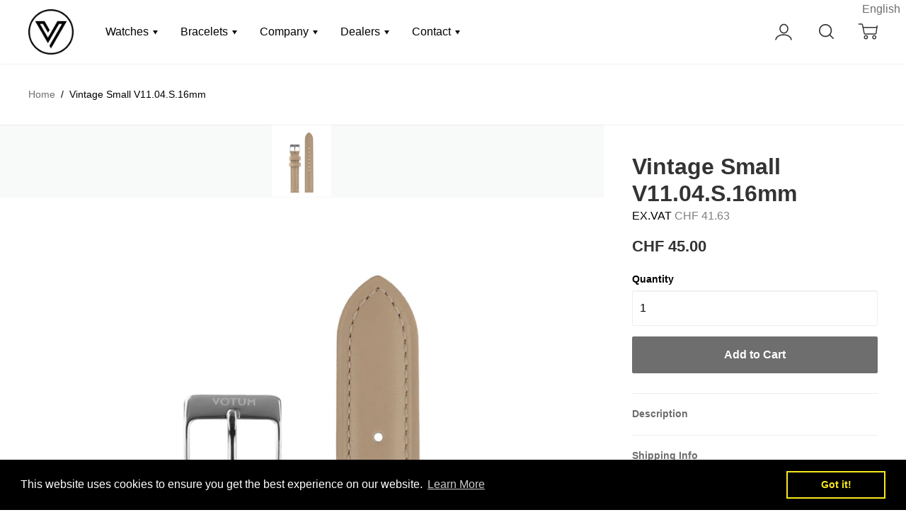

--- FILE ---
content_type: text/html; charset=utf-8
request_url: https://www.votumwatches.com/products/vintage-v11-04-s-16mm
body_size: 24789
content:
<!DOCTYPE html>



<!--
      ___                       ___           ___           ___
     /  /\                     /__/\         /  /\         /  /\
    /  /:/_                    \  \:\       /  /:/        /  /::\
   /  /:/ /\  ___     ___       \  \:\     /  /:/        /  /:/\:\
  /  /:/ /:/ /__/\   /  /\  ___  \  \:\   /  /:/  ___   /  /:/  \:\
 /__/:/ /:/  \  \:\ /  /:/ /__/\  \__\:\ /__/:/  /  /\ /__/:/ \__\:\
 \  \:\/:/    \  \:\  /:/  \  \:\ /  /:/ \  \:\ /  /:/ \  \:\ /  /:/
  \  \::/      \  \:\/:/    \  \:\  /:/   \  \:\  /:/   \  \:\  /:/
   \  \:\       \  \::/      \  \:\/:/     \  \:\/:/     \  \:\/:/
    \  \:\       \__\/        \  \::/       \  \::/       \  \::/
     \__\/                     \__\/         \__\/         \__\/

--------------------------------------------------------------------
#  Ira v2.8.0
#  Documentation: http://fluorescent.co/ira/
#  Purchase: https://themes.shopify.com/themes/ira/
#  A product by Fluorescent: http://fluorescent.co/
--------------------------------------------------------------------

-->


<!--[if lt IE 7]><html class="no-js lt-ie9 lt-ie8 lt-ie7" lang="en">
  <script src="//www.votumwatches.com/cdn/shop/t/19/assets/raf.js?v=1443" type="text/javascript"></script>
  <![endif]-->
<!--[if IE 7]><html class="no-js lt-ie9 lt-ie8" lang="en"> <![endif]-->
<!--[if IE 8]><html class="no-js lt-ie9" lang="en"> <![endif]-->
<!--[if IE 9 ]><html class="ie9 no-js"> <![endif]-->
<!--[if (gt IE 9)|!(IE)]><!--> <html class="no-js"> <!--<![endif]-->
<head><script async src="//www.votumwatches.com/cdn/shop/t/19/assets/ml_md5_lib.js?v=179601829834711722281592488127"></script>	
<script type="text/javascript">

    var current_locale = 'en';
    
    
    	 
    	
    		var def_loc = 'en';
        
            
	
    var enabled_locales = { 'en':'English'}                      
    var is_default_locale = true;
    
    var req_path = '/products/vintage-v11-04-s-16mm';
    var root_path = '/';

    var ml_path_prefix = (root_path=='/') ? '' : root_path;

   
    var ml_redirect_mf = "";    

    
        var ml_domains_mf = {};
  	
	var ml_rtl = "ltr";
        
    	
  </script><script async src="//www.votumwatches.com/cdn/shop/t/19/assets/ml.js?v=106894271363984309201592488140"></script><link href="//www.votumwatches.com/cdn/shop/t/19/assets/ml_switcher.css?v=132625242233615873171592488131" rel="stylesheet" type="text/css" media="all" /> 



  <!-- Basic page needs ================================================== -->
  <meta charset="utf-8">
  <meta http-equiv="X-UA-Compatible" content="IE=edge,chrome=1">

  

  <!-- Title and description ================================================== -->
  <title>
  Vintage Small V11.04.S.16mm &ndash; Votum Watches
  </title>

  
  <meta name="description" content="Leather - Beige Genuine leatherWidth - 16 mmBuckle - Stainless SteelModel - CalfskinStitches - Beige stitches">
  

  <!-- Helpers ================================================== -->
  
<!-- /snippets/social-meta-tags.liquid -->


  <meta property="og:type" content="product">
  <meta property="og:title" content="Vintage Small V11.04.S.16mm">
  
  <meta property="og:image" content="http://www.votumwatches.com/cdn/shop/products/V05.04.S_grande.jpg?v=1594465453">
  <meta property="og:image:secure_url" content="https://www.votumwatches.com/cdn/shop/products/V05.04.S_grande.jpg?v=1594465453">
  
  <meta property="og:price:amount" content="41.63">
  <meta property="og:price:currency" content="CHF">


  <meta property="og:description" content="Leather - Beige Genuine leatherWidth - 16 mmBuckle - Stainless SteelModel - CalfskinStitches - Beige stitches">

  <meta property="og:url" content="https://www.votumwatches.com/products/vintage-v11-04-s-16mm">
  <meta property="og:site_name" content="Votum Watches">





  <meta name="twitter:card" content="product">
  <meta name="twitter:title" content="Vintage Small V11.04.S.16mm">
  <meta name="twitter:description" content="Leather - Beige Genuine leatherWidth - 16 mmBuckle - Stainless SteelModel - CalfskinStitches - Beige stitches">
  <meta name="twitter:image" content="https://www.votumwatches.com/cdn/shop/products/V05.04.S_medium.jpg?v=1594465453">
  <meta name="twitter:image:width" content="240">
  <meta name="twitter:image:height" content="240">
  <meta name="twitter:label1" content="Price">
  
  <meta name="twitter:data1" content="CHF 41.63">
  
  <meta name="twitter:label2" content="Brand">
  <meta name="twitter:data2" content="VotumWatches">
  


  <link rel="canonical" href="https://www.votumwatches.com/products/vintage-v11-04-s-16mm">
  <meta name="viewport" content="width=device-width,initial-scale=1,user-scalable=no">
  <meta name="theme-color" content="#6e6e6e">

  <!-- CSS ================================================== -->
  <link href="//www.votumwatches.com/cdn/shop/t/19/assets/slick.css?v=33053420449797970001592488125" rel="stylesheet" type="text/css" media="all" />
  <link href="//www.votumwatches.com/cdn/shop/t/19/assets/style.scss.css?v=94914956774340019901759260521" rel="stylesheet" type="text/css" media="all" />
  <link href="//fonts.googleapis.com/css?family=Source+Sans+Pro:400,400i,700,700i" rel="stylesheet" type="text/css" media="all" />


  <!-- Header hook for plugins ================================================== -->
  <script>window.performance && window.performance.mark && window.performance.mark('shopify.content_for_header.start');</script><meta id="shopify-digital-wallet" name="shopify-digital-wallet" content="/17388259/digital_wallets/dialog">
<meta name="shopify-checkout-api-token" content="b698279b9842ebd5fc688953fd2b9d29">
<meta id="in-context-paypal-metadata" data-shop-id="17388259" data-venmo-supported="false" data-environment="production" data-locale="en_US" data-paypal-v4="true" data-currency="CHF">
<link rel="alternate" type="application/json+oembed" href="https://www.votumwatches.com/products/vintage-v11-04-s-16mm.oembed">
<script async="async" src="/checkouts/internal/preloads.js?locale=en-CH"></script>
<script id="shopify-features" type="application/json">{"accessToken":"b698279b9842ebd5fc688953fd2b9d29","betas":["rich-media-storefront-analytics"],"domain":"www.votumwatches.com","predictiveSearch":true,"shopId":17388259,"locale":"en"}</script>
<script>var Shopify = Shopify || {};
Shopify.shop = "votumwatches.myshopify.com";
Shopify.locale = "en";
Shopify.currency = {"active":"CHF","rate":"1.0"};
Shopify.country = "CH";
Shopify.theme = {"name":"NewVotum_VERSION_2_ml","id":81505419366,"schema_name":"Ira","schema_version":"2.8.0","theme_store_id":null,"role":"main"};
Shopify.theme.handle = "null";
Shopify.theme.style = {"id":null,"handle":null};
Shopify.cdnHost = "www.votumwatches.com/cdn";
Shopify.routes = Shopify.routes || {};
Shopify.routes.root = "/";</script>
<script type="module">!function(o){(o.Shopify=o.Shopify||{}).modules=!0}(window);</script>
<script>!function(o){function n(){var o=[];function n(){o.push(Array.prototype.slice.apply(arguments))}return n.q=o,n}var t=o.Shopify=o.Shopify||{};t.loadFeatures=n(),t.autoloadFeatures=n()}(window);</script>
<script id="shop-js-analytics" type="application/json">{"pageType":"product"}</script>
<script defer="defer" async type="module" src="//www.votumwatches.com/cdn/shopifycloud/shop-js/modules/v2/client.init-shop-cart-sync_C5BV16lS.en.esm.js"></script>
<script defer="defer" async type="module" src="//www.votumwatches.com/cdn/shopifycloud/shop-js/modules/v2/chunk.common_CygWptCX.esm.js"></script>
<script type="module">
  await import("//www.votumwatches.com/cdn/shopifycloud/shop-js/modules/v2/client.init-shop-cart-sync_C5BV16lS.en.esm.js");
await import("//www.votumwatches.com/cdn/shopifycloud/shop-js/modules/v2/chunk.common_CygWptCX.esm.js");

  window.Shopify.SignInWithShop?.initShopCartSync?.({"fedCMEnabled":true,"windoidEnabled":true});

</script>
<script>(function() {
  var isLoaded = false;
  function asyncLoad() {
    if (isLoaded) return;
    isLoaded = true;
    var urls = ["\/\/www.powr.io\/powr.js?powr-token=votumwatches.myshopify.com\u0026external-type=shopify\u0026shop=votumwatches.myshopify.com","\/\/www.powr.io\/powr.js?powr-token=votumwatches.myshopify.com\u0026external-type=shopify\u0026shop=votumwatches.myshopify.com","\/\/cdn.secomapp.com\/promotionpopup\/cdn\/allshops\/votumwatches\/1571910472.js?shop=votumwatches.myshopify.com","https:\/\/cdn.shopify.com\/s\/files\/1\/1738\/8259\/t\/19\/assets\/booster_eu_cookie_17388259.js?v=1677587888\u0026shop=votumwatches.myshopify.com"];
    for (var i = 0; i < urls.length; i++) {
      var s = document.createElement('script');
      s.type = 'text/javascript';
      s.async = true;
      s.src = urls[i];
      var x = document.getElementsByTagName('script')[0];
      x.parentNode.insertBefore(s, x);
    }
  };
  if(window.attachEvent) {
    window.attachEvent('onload', asyncLoad);
  } else {
    window.addEventListener('load', asyncLoad, false);
  }
})();</script>
<script id="__st">var __st={"a":17388259,"offset":3600,"reqid":"c746c6b0-f8f9-4c07-a0b7-5a88c91e295a-1768818547","pageurl":"www.votumwatches.com\/products\/vintage-v11-04-s-16mm","u":"7a12d94b0b0f","p":"product","rtyp":"product","rid":4879496872038};</script>
<script>window.ShopifyPaypalV4VisibilityTracking = true;</script>
<script id="captcha-bootstrap">!function(){'use strict';const t='contact',e='account',n='new_comment',o=[[t,t],['blogs',n],['comments',n],[t,'customer']],c=[[e,'customer_login'],[e,'guest_login'],[e,'recover_customer_password'],[e,'create_customer']],r=t=>t.map((([t,e])=>`form[action*='/${t}']:not([data-nocaptcha='true']) input[name='form_type'][value='${e}']`)).join(','),a=t=>()=>t?[...document.querySelectorAll(t)].map((t=>t.form)):[];function s(){const t=[...o],e=r(t);return a(e)}const i='password',u='form_key',d=['recaptcha-v3-token','g-recaptcha-response','h-captcha-response',i],f=()=>{try{return window.sessionStorage}catch{return}},m='__shopify_v',_=t=>t.elements[u];function p(t,e,n=!1){try{const o=window.sessionStorage,c=JSON.parse(o.getItem(e)),{data:r}=function(t){const{data:e,action:n}=t;return t[m]||n?{data:e,action:n}:{data:t,action:n}}(c);for(const[e,n]of Object.entries(r))t.elements[e]&&(t.elements[e].value=n);n&&o.removeItem(e)}catch(o){console.error('form repopulation failed',{error:o})}}const l='form_type',E='cptcha';function T(t){t.dataset[E]=!0}const w=window,h=w.document,L='Shopify',v='ce_forms',y='captcha';let A=!1;((t,e)=>{const n=(g='f06e6c50-85a8-45c8-87d0-21a2b65856fe',I='https://cdn.shopify.com/shopifycloud/storefront-forms-hcaptcha/ce_storefront_forms_captcha_hcaptcha.v1.5.2.iife.js',D={infoText:'Protected by hCaptcha',privacyText:'Privacy',termsText:'Terms'},(t,e,n)=>{const o=w[L][v],c=o.bindForm;if(c)return c(t,g,e,D).then(n);var r;o.q.push([[t,g,e,D],n]),r=I,A||(h.body.append(Object.assign(h.createElement('script'),{id:'captcha-provider',async:!0,src:r})),A=!0)});var g,I,D;w[L]=w[L]||{},w[L][v]=w[L][v]||{},w[L][v].q=[],w[L][y]=w[L][y]||{},w[L][y].protect=function(t,e){n(t,void 0,e),T(t)},Object.freeze(w[L][y]),function(t,e,n,w,h,L){const[v,y,A,g]=function(t,e,n){const i=e?o:[],u=t?c:[],d=[...i,...u],f=r(d),m=r(i),_=r(d.filter((([t,e])=>n.includes(e))));return[a(f),a(m),a(_),s()]}(w,h,L),I=t=>{const e=t.target;return e instanceof HTMLFormElement?e:e&&e.form},D=t=>v().includes(t);t.addEventListener('submit',(t=>{const e=I(t);if(!e)return;const n=D(e)&&!e.dataset.hcaptchaBound&&!e.dataset.recaptchaBound,o=_(e),c=g().includes(e)&&(!o||!o.value);(n||c)&&t.preventDefault(),c&&!n&&(function(t){try{if(!f())return;!function(t){const e=f();if(!e)return;const n=_(t);if(!n)return;const o=n.value;o&&e.removeItem(o)}(t);const e=Array.from(Array(32),(()=>Math.random().toString(36)[2])).join('');!function(t,e){_(t)||t.append(Object.assign(document.createElement('input'),{type:'hidden',name:u})),t.elements[u].value=e}(t,e),function(t,e){const n=f();if(!n)return;const o=[...t.querySelectorAll(`input[type='${i}']`)].map((({name:t})=>t)),c=[...d,...o],r={};for(const[a,s]of new FormData(t).entries())c.includes(a)||(r[a]=s);n.setItem(e,JSON.stringify({[m]:1,action:t.action,data:r}))}(t,e)}catch(e){console.error('failed to persist form',e)}}(e),e.submit())}));const S=(t,e)=>{t&&!t.dataset[E]&&(n(t,e.some((e=>e===t))),T(t))};for(const o of['focusin','change'])t.addEventListener(o,(t=>{const e=I(t);D(e)&&S(e,y())}));const B=e.get('form_key'),M=e.get(l),P=B&&M;t.addEventListener('DOMContentLoaded',(()=>{const t=y();if(P)for(const e of t)e.elements[l].value===M&&p(e,B);[...new Set([...A(),...v().filter((t=>'true'===t.dataset.shopifyCaptcha))])].forEach((e=>S(e,t)))}))}(h,new URLSearchParams(w.location.search),n,t,e,['guest_login'])})(!1,!0)}();</script>
<script integrity="sha256-4kQ18oKyAcykRKYeNunJcIwy7WH5gtpwJnB7kiuLZ1E=" data-source-attribution="shopify.loadfeatures" defer="defer" src="//www.votumwatches.com/cdn/shopifycloud/storefront/assets/storefront/load_feature-a0a9edcb.js" crossorigin="anonymous"></script>
<script data-source-attribution="shopify.dynamic_checkout.dynamic.init">var Shopify=Shopify||{};Shopify.PaymentButton=Shopify.PaymentButton||{isStorefrontPortableWallets:!0,init:function(){window.Shopify.PaymentButton.init=function(){};var t=document.createElement("script");t.src="https://www.votumwatches.com/cdn/shopifycloud/portable-wallets/latest/portable-wallets.en.js",t.type="module",document.head.appendChild(t)}};
</script>
<script data-source-attribution="shopify.dynamic_checkout.buyer_consent">
  function portableWalletsHideBuyerConsent(e){var t=document.getElementById("shopify-buyer-consent"),n=document.getElementById("shopify-subscription-policy-button");t&&n&&(t.classList.add("hidden"),t.setAttribute("aria-hidden","true"),n.removeEventListener("click",e))}function portableWalletsShowBuyerConsent(e){var t=document.getElementById("shopify-buyer-consent"),n=document.getElementById("shopify-subscription-policy-button");t&&n&&(t.classList.remove("hidden"),t.removeAttribute("aria-hidden"),n.addEventListener("click",e))}window.Shopify?.PaymentButton&&(window.Shopify.PaymentButton.hideBuyerConsent=portableWalletsHideBuyerConsent,window.Shopify.PaymentButton.showBuyerConsent=portableWalletsShowBuyerConsent);
</script>
<script data-source-attribution="shopify.dynamic_checkout.cart.bootstrap">document.addEventListener("DOMContentLoaded",(function(){function t(){return document.querySelector("shopify-accelerated-checkout-cart, shopify-accelerated-checkout")}if(t())Shopify.PaymentButton.init();else{new MutationObserver((function(e,n){t()&&(Shopify.PaymentButton.init(),n.disconnect())})).observe(document.body,{childList:!0,subtree:!0})}}));
</script>
<link id="shopify-accelerated-checkout-styles" rel="stylesheet" media="screen" href="https://www.votumwatches.com/cdn/shopifycloud/portable-wallets/latest/accelerated-checkout-backwards-compat.css" crossorigin="anonymous">
<style id="shopify-accelerated-checkout-cart">
        #shopify-buyer-consent {
  margin-top: 1em;
  display: inline-block;
  width: 100%;
}

#shopify-buyer-consent.hidden {
  display: none;
}

#shopify-subscription-policy-button {
  background: none;
  border: none;
  padding: 0;
  text-decoration: underline;
  font-size: inherit;
  cursor: pointer;
}

#shopify-subscription-policy-button::before {
  box-shadow: none;
}

      </style>

<script>window.performance && window.performance.mark && window.performance.mark('shopify.content_for_header.end');</script>

  <script src="//ajax.googleapis.com/ajax/libs/jquery/1.11.0/jquery.min.js" type="text/javascript"></script>
  <script src="//www.votumwatches.com/cdn/shop/t/19/assets/modernizr.min.js?v=137617515274177302221592488137" type="text/javascript"></script>

  

  <script src="https://ajax.googleapis.com/ajax/libs/webfont/1.5.18/webfont.js"></script>



  <script src="//www.votumwatches.com/cdn/shop/t/19/assets/libraries.min.js?v=85894768790747955291592488127" type="text/javascript"></script>


  
  

<script type="text/javascript" id="redirector">
	var m4u_redirects = {"5b0fe96b56421":"{\"locale\":\"*\",\"origin_url\":\"\\\/\",\"countries\":[\"AT\",\"DE\",\"LI\",\"CH\"],\"execution\":\"1\",\"language\":\"de\",\"type\":\"ml_switch_language\"}","5b17c7ed0ce83":"{\"locale\":\"*\",\"origin_url\":\"\\\/\",\"countries\":[\"BE\",\"BJ\",\"BF\",\"BI\",\"CM\",\"CF\",\"TD\",\"CG\",\"CI\",\"DJ\",\"FR\",\"GN\",\"HT\",\"MG\",\"ML\",\"MC\",\"NE\",\"RW\",\"SN\",\"SC\",\"TG\",\"VU\"],\"execution\":\"1\",\"language\":\"fr\",\"type\":\"ml_switch_language\"}"};
    var m4u_debug = null;
</script>
<script src="//www.modules4u.biz/shopify/redirector/js/ip.js.php?shop=votumwatches.myshopify.com" type="text/javascript"></script>
<link rel="stylesheet" href="//www.votumwatches.com/cdn/shop/t/19/assets/sca-pp.css?v=178374312540912810101616595398">
 <script>
  
	SCAPPLive = {};
  
  SCAPPShop = {};
    
  </script>
<script src="//www.votumwatches.com/cdn/shop/t/19/assets/sca-pp-initial.js?v=44055980046105472121616595396" type="text/javascript"></script>
   
<script src="https://cdn.shopify.com/extensions/8d2c31d3-a828-4daf-820f-80b7f8e01c39/nova-eu-cookie-bar-gdpr-4/assets/nova-cookie-app-embed.js" type="text/javascript" defer="defer"></script>
<link href="https://cdn.shopify.com/extensions/8d2c31d3-a828-4daf-820f-80b7f8e01c39/nova-eu-cookie-bar-gdpr-4/assets/nova-cookie.css" rel="stylesheet" type="text/css" media="all">
<link href="https://monorail-edge.shopifysvc.com" rel="dns-prefetch">
<script>(function(){if ("sendBeacon" in navigator && "performance" in window) {try {var session_token_from_headers = performance.getEntriesByType('navigation')[0].serverTiming.find(x => x.name == '_s').description;} catch {var session_token_from_headers = undefined;}var session_cookie_matches = document.cookie.match(/_shopify_s=([^;]*)/);var session_token_from_cookie = session_cookie_matches && session_cookie_matches.length === 2 ? session_cookie_matches[1] : "";var session_token = session_token_from_headers || session_token_from_cookie || "";function handle_abandonment_event(e) {var entries = performance.getEntries().filter(function(entry) {return /monorail-edge.shopifysvc.com/.test(entry.name);});if (!window.abandonment_tracked && entries.length === 0) {window.abandonment_tracked = true;var currentMs = Date.now();var navigation_start = performance.timing.navigationStart;var payload = {shop_id: 17388259,url: window.location.href,navigation_start,duration: currentMs - navigation_start,session_token,page_type: "product"};window.navigator.sendBeacon("https://monorail-edge.shopifysvc.com/v1/produce", JSON.stringify({schema_id: "online_store_buyer_site_abandonment/1.1",payload: payload,metadata: {event_created_at_ms: currentMs,event_sent_at_ms: currentMs}}));}}window.addEventListener('pagehide', handle_abandonment_event);}}());</script>
<script id="web-pixels-manager-setup">(function e(e,d,r,n,o){if(void 0===o&&(o={}),!Boolean(null===(a=null===(i=window.Shopify)||void 0===i?void 0:i.analytics)||void 0===a?void 0:a.replayQueue)){var i,a;window.Shopify=window.Shopify||{};var t=window.Shopify;t.analytics=t.analytics||{};var s=t.analytics;s.replayQueue=[],s.publish=function(e,d,r){return s.replayQueue.push([e,d,r]),!0};try{self.performance.mark("wpm:start")}catch(e){}var l=function(){var e={modern:/Edge?\/(1{2}[4-9]|1[2-9]\d|[2-9]\d{2}|\d{4,})\.\d+(\.\d+|)|Firefox\/(1{2}[4-9]|1[2-9]\d|[2-9]\d{2}|\d{4,})\.\d+(\.\d+|)|Chrom(ium|e)\/(9{2}|\d{3,})\.\d+(\.\d+|)|(Maci|X1{2}).+ Version\/(15\.\d+|(1[6-9]|[2-9]\d|\d{3,})\.\d+)([,.]\d+|)( \(\w+\)|)( Mobile\/\w+|) Safari\/|Chrome.+OPR\/(9{2}|\d{3,})\.\d+\.\d+|(CPU[ +]OS|iPhone[ +]OS|CPU[ +]iPhone|CPU IPhone OS|CPU iPad OS)[ +]+(15[._]\d+|(1[6-9]|[2-9]\d|\d{3,})[._]\d+)([._]\d+|)|Android:?[ /-](13[3-9]|1[4-9]\d|[2-9]\d{2}|\d{4,})(\.\d+|)(\.\d+|)|Android.+Firefox\/(13[5-9]|1[4-9]\d|[2-9]\d{2}|\d{4,})\.\d+(\.\d+|)|Android.+Chrom(ium|e)\/(13[3-9]|1[4-9]\d|[2-9]\d{2}|\d{4,})\.\d+(\.\d+|)|SamsungBrowser\/([2-9]\d|\d{3,})\.\d+/,legacy:/Edge?\/(1[6-9]|[2-9]\d|\d{3,})\.\d+(\.\d+|)|Firefox\/(5[4-9]|[6-9]\d|\d{3,})\.\d+(\.\d+|)|Chrom(ium|e)\/(5[1-9]|[6-9]\d|\d{3,})\.\d+(\.\d+|)([\d.]+$|.*Safari\/(?![\d.]+ Edge\/[\d.]+$))|(Maci|X1{2}).+ Version\/(10\.\d+|(1[1-9]|[2-9]\d|\d{3,})\.\d+)([,.]\d+|)( \(\w+\)|)( Mobile\/\w+|) Safari\/|Chrome.+OPR\/(3[89]|[4-9]\d|\d{3,})\.\d+\.\d+|(CPU[ +]OS|iPhone[ +]OS|CPU[ +]iPhone|CPU IPhone OS|CPU iPad OS)[ +]+(10[._]\d+|(1[1-9]|[2-9]\d|\d{3,})[._]\d+)([._]\d+|)|Android:?[ /-](13[3-9]|1[4-9]\d|[2-9]\d{2}|\d{4,})(\.\d+|)(\.\d+|)|Mobile Safari.+OPR\/([89]\d|\d{3,})\.\d+\.\d+|Android.+Firefox\/(13[5-9]|1[4-9]\d|[2-9]\d{2}|\d{4,})\.\d+(\.\d+|)|Android.+Chrom(ium|e)\/(13[3-9]|1[4-9]\d|[2-9]\d{2}|\d{4,})\.\d+(\.\d+|)|Android.+(UC? ?Browser|UCWEB|U3)[ /]?(15\.([5-9]|\d{2,})|(1[6-9]|[2-9]\d|\d{3,})\.\d+)\.\d+|SamsungBrowser\/(5\.\d+|([6-9]|\d{2,})\.\d+)|Android.+MQ{2}Browser\/(14(\.(9|\d{2,})|)|(1[5-9]|[2-9]\d|\d{3,})(\.\d+|))(\.\d+|)|K[Aa][Ii]OS\/(3\.\d+|([4-9]|\d{2,})\.\d+)(\.\d+|)/},d=e.modern,r=e.legacy,n=navigator.userAgent;return n.match(d)?"modern":n.match(r)?"legacy":"unknown"}(),u="modern"===l?"modern":"legacy",c=(null!=n?n:{modern:"",legacy:""})[u],f=function(e){return[e.baseUrl,"/wpm","/b",e.hashVersion,"modern"===e.buildTarget?"m":"l",".js"].join("")}({baseUrl:d,hashVersion:r,buildTarget:u}),m=function(e){var d=e.version,r=e.bundleTarget,n=e.surface,o=e.pageUrl,i=e.monorailEndpoint;return{emit:function(e){var a=e.status,t=e.errorMsg,s=(new Date).getTime(),l=JSON.stringify({metadata:{event_sent_at_ms:s},events:[{schema_id:"web_pixels_manager_load/3.1",payload:{version:d,bundle_target:r,page_url:o,status:a,surface:n,error_msg:t},metadata:{event_created_at_ms:s}}]});if(!i)return console&&console.warn&&console.warn("[Web Pixels Manager] No Monorail endpoint provided, skipping logging."),!1;try{return self.navigator.sendBeacon.bind(self.navigator)(i,l)}catch(e){}var u=new XMLHttpRequest;try{return u.open("POST",i,!0),u.setRequestHeader("Content-Type","text/plain"),u.send(l),!0}catch(e){return console&&console.warn&&console.warn("[Web Pixels Manager] Got an unhandled error while logging to Monorail."),!1}}}}({version:r,bundleTarget:l,surface:e.surface,pageUrl:self.location.href,monorailEndpoint:e.monorailEndpoint});try{o.browserTarget=l,function(e){var d=e.src,r=e.async,n=void 0===r||r,o=e.onload,i=e.onerror,a=e.sri,t=e.scriptDataAttributes,s=void 0===t?{}:t,l=document.createElement("script"),u=document.querySelector("head"),c=document.querySelector("body");if(l.async=n,l.src=d,a&&(l.integrity=a,l.crossOrigin="anonymous"),s)for(var f in s)if(Object.prototype.hasOwnProperty.call(s,f))try{l.dataset[f]=s[f]}catch(e){}if(o&&l.addEventListener("load",o),i&&l.addEventListener("error",i),u)u.appendChild(l);else{if(!c)throw new Error("Did not find a head or body element to append the script");c.appendChild(l)}}({src:f,async:!0,onload:function(){if(!function(){var e,d;return Boolean(null===(d=null===(e=window.Shopify)||void 0===e?void 0:e.analytics)||void 0===d?void 0:d.initialized)}()){var d=window.webPixelsManager.init(e)||void 0;if(d){var r=window.Shopify.analytics;r.replayQueue.forEach((function(e){var r=e[0],n=e[1],o=e[2];d.publishCustomEvent(r,n,o)})),r.replayQueue=[],r.publish=d.publishCustomEvent,r.visitor=d.visitor,r.initialized=!0}}},onerror:function(){return m.emit({status:"failed",errorMsg:"".concat(f," has failed to load")})},sri:function(e){var d=/^sha384-[A-Za-z0-9+/=]+$/;return"string"==typeof e&&d.test(e)}(c)?c:"",scriptDataAttributes:o}),m.emit({status:"loading"})}catch(e){m.emit({status:"failed",errorMsg:(null==e?void 0:e.message)||"Unknown error"})}}})({shopId: 17388259,storefrontBaseUrl: "https://www.votumwatches.com",extensionsBaseUrl: "https://extensions.shopifycdn.com/cdn/shopifycloud/web-pixels-manager",monorailEndpoint: "https://monorail-edge.shopifysvc.com/unstable/produce_batch",surface: "storefront-renderer",enabledBetaFlags: ["2dca8a86"],webPixelsConfigList: [{"id":"167051650","eventPayloadVersion":"v1","runtimeContext":"LAX","scriptVersion":"1","type":"CUSTOM","privacyPurposes":["MARKETING"],"name":"Meta pixel (migrated)"},{"id":"shopify-app-pixel","configuration":"{}","eventPayloadVersion":"v1","runtimeContext":"STRICT","scriptVersion":"0450","apiClientId":"shopify-pixel","type":"APP","privacyPurposes":["ANALYTICS","MARKETING"]},{"id":"shopify-custom-pixel","eventPayloadVersion":"v1","runtimeContext":"LAX","scriptVersion":"0450","apiClientId":"shopify-pixel","type":"CUSTOM","privacyPurposes":["ANALYTICS","MARKETING"]}],isMerchantRequest: false,initData: {"shop":{"name":"Votum Watches","paymentSettings":{"currencyCode":"CHF"},"myshopifyDomain":"votumwatches.myshopify.com","countryCode":"CH","storefrontUrl":"https:\/\/www.votumwatches.com"},"customer":null,"cart":null,"checkout":null,"productVariants":[{"price":{"amount":41.63,"currencyCode":"CHF"},"product":{"title":"Vintage Small V11.04.S.16mm","vendor":"VotumWatches","id":"4879496872038","untranslatedTitle":"Vintage Small V11.04.S.16mm","url":"\/products\/vintage-v11-04-s-16mm","type":"Strap"},"id":"31960298356838","image":{"src":"\/\/www.votumwatches.com\/cdn\/shop\/products\/V05.04.S.jpg?v=1594465453"},"sku":"Vintage V11.04.S.16mm","title":"Default Title","untranslatedTitle":"Default Title"}],"purchasingCompany":null},},"https://www.votumwatches.com/cdn","fcfee988w5aeb613cpc8e4bc33m6693e112",{"modern":"","legacy":""},{"shopId":"17388259","storefrontBaseUrl":"https:\/\/www.votumwatches.com","extensionBaseUrl":"https:\/\/extensions.shopifycdn.com\/cdn\/shopifycloud\/web-pixels-manager","surface":"storefront-renderer","enabledBetaFlags":"[\"2dca8a86\"]","isMerchantRequest":"false","hashVersion":"fcfee988w5aeb613cpc8e4bc33m6693e112","publish":"custom","events":"[[\"page_viewed\",{}],[\"product_viewed\",{\"productVariant\":{\"price\":{\"amount\":41.63,\"currencyCode\":\"CHF\"},\"product\":{\"title\":\"Vintage Small V11.04.S.16mm\",\"vendor\":\"VotumWatches\",\"id\":\"4879496872038\",\"untranslatedTitle\":\"Vintage Small V11.04.S.16mm\",\"url\":\"\/products\/vintage-v11-04-s-16mm\",\"type\":\"Strap\"},\"id\":\"31960298356838\",\"image\":{\"src\":\"\/\/www.votumwatches.com\/cdn\/shop\/products\/V05.04.S.jpg?v=1594465453\"},\"sku\":\"Vintage V11.04.S.16mm\",\"title\":\"Default Title\",\"untranslatedTitle\":\"Default Title\"}}]]"});</script><script>
  window.ShopifyAnalytics = window.ShopifyAnalytics || {};
  window.ShopifyAnalytics.meta = window.ShopifyAnalytics.meta || {};
  window.ShopifyAnalytics.meta.currency = 'CHF';
  var meta = {"product":{"id":4879496872038,"gid":"gid:\/\/shopify\/Product\/4879496872038","vendor":"VotumWatches","type":"Strap","handle":"vintage-v11-04-s-16mm","variants":[{"id":31960298356838,"price":4163,"name":"Vintage Small V11.04.S.16mm","public_title":null,"sku":"Vintage V11.04.S.16mm"}],"remote":false},"page":{"pageType":"product","resourceType":"product","resourceId":4879496872038,"requestId":"c746c6b0-f8f9-4c07-a0b7-5a88c91e295a-1768818547"}};
  for (var attr in meta) {
    window.ShopifyAnalytics.meta[attr] = meta[attr];
  }
</script>
<script class="analytics">
  (function () {
    var customDocumentWrite = function(content) {
      var jquery = null;

      if (window.jQuery) {
        jquery = window.jQuery;
      } else if (window.Checkout && window.Checkout.$) {
        jquery = window.Checkout.$;
      }

      if (jquery) {
        jquery('body').append(content);
      }
    };

    var hasLoggedConversion = function(token) {
      if (token) {
        return document.cookie.indexOf('loggedConversion=' + token) !== -1;
      }
      return false;
    }

    var setCookieIfConversion = function(token) {
      if (token) {
        var twoMonthsFromNow = new Date(Date.now());
        twoMonthsFromNow.setMonth(twoMonthsFromNow.getMonth() + 2);

        document.cookie = 'loggedConversion=' + token + '; expires=' + twoMonthsFromNow;
      }
    }

    var trekkie = window.ShopifyAnalytics.lib = window.trekkie = window.trekkie || [];
    if (trekkie.integrations) {
      return;
    }
    trekkie.methods = [
      'identify',
      'page',
      'ready',
      'track',
      'trackForm',
      'trackLink'
    ];
    trekkie.factory = function(method) {
      return function() {
        var args = Array.prototype.slice.call(arguments);
        args.unshift(method);
        trekkie.push(args);
        return trekkie;
      };
    };
    for (var i = 0; i < trekkie.methods.length; i++) {
      var key = trekkie.methods[i];
      trekkie[key] = trekkie.factory(key);
    }
    trekkie.load = function(config) {
      trekkie.config = config || {};
      trekkie.config.initialDocumentCookie = document.cookie;
      var first = document.getElementsByTagName('script')[0];
      var script = document.createElement('script');
      script.type = 'text/javascript';
      script.onerror = function(e) {
        var scriptFallback = document.createElement('script');
        scriptFallback.type = 'text/javascript';
        scriptFallback.onerror = function(error) {
                var Monorail = {
      produce: function produce(monorailDomain, schemaId, payload) {
        var currentMs = new Date().getTime();
        var event = {
          schema_id: schemaId,
          payload: payload,
          metadata: {
            event_created_at_ms: currentMs,
            event_sent_at_ms: currentMs
          }
        };
        return Monorail.sendRequest("https://" + monorailDomain + "/v1/produce", JSON.stringify(event));
      },
      sendRequest: function sendRequest(endpointUrl, payload) {
        // Try the sendBeacon API
        if (window && window.navigator && typeof window.navigator.sendBeacon === 'function' && typeof window.Blob === 'function' && !Monorail.isIos12()) {
          var blobData = new window.Blob([payload], {
            type: 'text/plain'
          });

          if (window.navigator.sendBeacon(endpointUrl, blobData)) {
            return true;
          } // sendBeacon was not successful

        } // XHR beacon

        var xhr = new XMLHttpRequest();

        try {
          xhr.open('POST', endpointUrl);
          xhr.setRequestHeader('Content-Type', 'text/plain');
          xhr.send(payload);
        } catch (e) {
          console.log(e);
        }

        return false;
      },
      isIos12: function isIos12() {
        return window.navigator.userAgent.lastIndexOf('iPhone; CPU iPhone OS 12_') !== -1 || window.navigator.userAgent.lastIndexOf('iPad; CPU OS 12_') !== -1;
      }
    };
    Monorail.produce('monorail-edge.shopifysvc.com',
      'trekkie_storefront_load_errors/1.1',
      {shop_id: 17388259,
      theme_id: 81505419366,
      app_name: "storefront",
      context_url: window.location.href,
      source_url: "//www.votumwatches.com/cdn/s/trekkie.storefront.cd680fe47e6c39ca5d5df5f0a32d569bc48c0f27.min.js"});

        };
        scriptFallback.async = true;
        scriptFallback.src = '//www.votumwatches.com/cdn/s/trekkie.storefront.cd680fe47e6c39ca5d5df5f0a32d569bc48c0f27.min.js';
        first.parentNode.insertBefore(scriptFallback, first);
      };
      script.async = true;
      script.src = '//www.votumwatches.com/cdn/s/trekkie.storefront.cd680fe47e6c39ca5d5df5f0a32d569bc48c0f27.min.js';
      first.parentNode.insertBefore(script, first);
    };
    trekkie.load(
      {"Trekkie":{"appName":"storefront","development":false,"defaultAttributes":{"shopId":17388259,"isMerchantRequest":null,"themeId":81505419366,"themeCityHash":"8654048527722717911","contentLanguage":"en","currency":"CHF","eventMetadataId":"3c9f415f-0b9e-4de4-9211-634f92f67e1f"},"isServerSideCookieWritingEnabled":true,"monorailRegion":"shop_domain","enabledBetaFlags":["65f19447"]},"Session Attribution":{},"S2S":{"facebookCapiEnabled":false,"source":"trekkie-storefront-renderer","apiClientId":580111}}
    );

    var loaded = false;
    trekkie.ready(function() {
      if (loaded) return;
      loaded = true;

      window.ShopifyAnalytics.lib = window.trekkie;

      var originalDocumentWrite = document.write;
      document.write = customDocumentWrite;
      try { window.ShopifyAnalytics.merchantGoogleAnalytics.call(this); } catch(error) {};
      document.write = originalDocumentWrite;

      window.ShopifyAnalytics.lib.page(null,{"pageType":"product","resourceType":"product","resourceId":4879496872038,"requestId":"c746c6b0-f8f9-4c07-a0b7-5a88c91e295a-1768818547","shopifyEmitted":true});

      var match = window.location.pathname.match(/checkouts\/(.+)\/(thank_you|post_purchase)/)
      var token = match? match[1]: undefined;
      if (!hasLoggedConversion(token)) {
        setCookieIfConversion(token);
        window.ShopifyAnalytics.lib.track("Viewed Product",{"currency":"CHF","variantId":31960298356838,"productId":4879496872038,"productGid":"gid:\/\/shopify\/Product\/4879496872038","name":"Vintage Small V11.04.S.16mm","price":"41.63","sku":"Vintage V11.04.S.16mm","brand":"VotumWatches","variant":null,"category":"Strap","nonInteraction":true,"remote":false},undefined,undefined,{"shopifyEmitted":true});
      window.ShopifyAnalytics.lib.track("monorail:\/\/trekkie_storefront_viewed_product\/1.1",{"currency":"CHF","variantId":31960298356838,"productId":4879496872038,"productGid":"gid:\/\/shopify\/Product\/4879496872038","name":"Vintage Small V11.04.S.16mm","price":"41.63","sku":"Vintage V11.04.S.16mm","brand":"VotumWatches","variant":null,"category":"Strap","nonInteraction":true,"remote":false,"referer":"https:\/\/www.votumwatches.com\/products\/vintage-v11-04-s-16mm"});
      }
    });


        var eventsListenerScript = document.createElement('script');
        eventsListenerScript.async = true;
        eventsListenerScript.src = "//www.votumwatches.com/cdn/shopifycloud/storefront/assets/shop_events_listener-3da45d37.js";
        document.getElementsByTagName('head')[0].appendChild(eventsListenerScript);

})();</script>
  <script>
  if (!window.ga || (window.ga && typeof window.ga !== 'function')) {
    window.ga = function ga() {
      (window.ga.q = window.ga.q || []).push(arguments);
      if (window.Shopify && window.Shopify.analytics && typeof window.Shopify.analytics.publish === 'function') {
        window.Shopify.analytics.publish("ga_stub_called", {}, {sendTo: "google_osp_migration"});
      }
      console.error("Shopify's Google Analytics stub called with:", Array.from(arguments), "\nSee https://help.shopify.com/manual/promoting-marketing/pixels/pixel-migration#google for more information.");
    };
    if (window.Shopify && window.Shopify.analytics && typeof window.Shopify.analytics.publish === 'function') {
      window.Shopify.analytics.publish("ga_stub_initialized", {}, {sendTo: "google_osp_migration"});
    }
  }
</script>
<script
  defer
  src="https://www.votumwatches.com/cdn/shopifycloud/perf-kit/shopify-perf-kit-3.0.4.min.js"
  data-application="storefront-renderer"
  data-shop-id="17388259"
  data-render-region="gcp-us-east1"
  data-page-type="product"
  data-theme-instance-id="81505419366"
  data-theme-name="Ira"
  data-theme-version="2.8.0"
  data-monorail-region="shop_domain"
  data-resource-timing-sampling-rate="10"
  data-shs="true"
  data-shs-beacon="true"
  data-shs-export-with-fetch="true"
  data-shs-logs-sample-rate="1"
  data-shs-beacon-endpoint="https://www.votumwatches.com/api/collect"
></script>
</head>


<body id="vintage-small-v11-04-s-16mm" class="template-product" >
 










 

<div class="ml_lang_selector" style="position:fixed;z-index:99999999999;top:0;right:0; direction:ltr !important;">
	
		<a id="en" class="ml_link" style="cursor:pointer;">English</a>&nbsp;&nbsp;
	  
</div>


  
<svg tabindex="-1" version="1.1" xmlns="http://www.w3.org/2000/svg" xmlns:xlink="http://www.w3.org/1999/xlink" xmlns:sketch="http://www.bohemiancoding.com/sketch/ns" style="display: none;">

  <symbol id="icon-burger" width="23px" height="16px" viewBox="0 0 23 16">
    <rect x="0" y="0" width="23" height="1.44000006" rx="0.720000029"></rect>
    <rect x="0" y="7" width="23" height="1.44000006" rx="0.720000029"></rect>
    <rect x="0" y="14" width="23" height="1.44000006" rx="0.720000029"></rect>
  </symbol>

  <symbol id="icon-account" width="24px" height="24px" viewBox="0 0 24 24">
    <title>icon-account</title>
    <path d="M18.8,7.55 C18.8,3.78296326 15.9973061,0.7 12.5,0.7 C9.00269388,0.7 6.2,3.78296326 6.2,7.55 C6.2,11.3170367 9.00269388,14.4 12.5,14.4 C15.9973061,14.4 18.8,11.3170367 18.8,7.55 L18.8,7.55 Z M7.8,7.55 C7.8,4.63439126 9.92217388,2.3 12.5,2.3 C15.0778261,2.3 17.2,4.63439126 17.2,7.55 C17.2,10.4656087 15.0778261,12.8 12.5,12.8 C9.92217388,12.8 7.8,10.4656087 7.8,7.55 L7.8,7.55 Z"></path>
    <path d="M12,15.3000061 C5.53361059,15.3000061 0.2,18.9365588 0.2,23.6000061 L1.8,23.6000061 C1.8,19.9791822 6.31612492,16.9000061 12,16.9000061 C17.6838751,16.9000061 22.2,19.9791822 22.2,23.6000061 L23.8,23.6000061 C23.8,18.9365588 18.4663894,15.3000061 12,15.3000061 Z"></path>
  </symbol>

  <symbol id="icon-glass" width="14px" height="14px" viewBox="0 0 14 14">
    <title>icon-glass</title>
    <path d="M11.5,6 C11.5,2.96243388 9.03756612,0.5 6,0.5 C2.96243388,0.5 0.5,2.96243388 0.5,6 C0.5,9.03756612 2.96243388,11.5 6,11.5 C9.03756612,11.5 11.5,9.03756612 11.5,6 Z M1.5,6 C1.5,3.51471863 3.51471863,1.5 6,1.5 C8.48528137,1.5 10.5,3.51471863 10.5,6 C10.5,8.48528137 8.48528137,10.5 6,10.5 C3.51471863,10.5 1.5,8.48528137 1.5,6 Z"></path>
    <polygon points="12.4640067 12.690403 12.8163522 13.0451601 13.5258665 12.3404692 13.1735211 11.985712 10.3547572 9.14765452 10.0024117 8.79289733 9.29289733 9.4975883 9.64524282 9.85234548"></polygon>
  </symbol>

  <symbol id="icon-search" width="21" height="21" viewBox="0 0 21 21">
    <path d="M21,20.1710526 C21.0003238,19.9417609 20.9174291,19.7437346 20.7513158,19.5769737 L16.1230263,14.9486842 C17.0842671,13.8301809 17.7151881,12.5683388 18.0157895,11.1631579 L18.0157895,11.1493421 C18.1621145,10.4998561 18.2357987,9.8228824 18.2368421,9.11842105 C18.2371299,6.59570826 17.3437089,4.44044511 15.5565789,2.65263158 C13.7876182,0.884354441 11.6415656,0.000143914474 9.11842105,0 C6.59588816,0.000467722039 4.440625,0.884678248 2.65263158,2.65263158 C0.884678248,4.440625 0.000467722039,6.59588816 0,9.11842105 C0.000143914474,11.6415656 0.884354441,13.7876182 2.65263158,15.5565789 C4.44044511,17.3437089 6.59570826,18.2371299 9.11842105,18.2368421 C11.3594213,18.2373818 13.3028423,17.5327765 14.9486842,16.1230263 L19.5769737,20.7513158 C19.7437346,20.9174291 19.9417609,21.0003238 20.1710526,21 C20.4003084,21.0003238 20.5937294,20.9174291 20.7513158,20.7513158 C20.9174291,20.5937294 21.0003238,20.4003084 21,20.1710526 L21,20.1710526 L21,20.1710526 Z M14.3822368,3.82697368 C15.8463867,5.29043997 16.5786236,7.05425576 16.5789474,9.11842105 C16.5799907,9.70343339 16.5201223,10.2652755 16.3993421,10.8039474 C16.1022307,12.1546926 15.4344675,13.3428505 14.3960526,14.3684211 L14.3684211,14.3960526 C12.924815,15.8507042 11.174815,16.5783357 9.11842105,16.5789474 C7.05425576,16.5786236 5.29043997,15.8463867 3.82697368,14.3822368 C2.38077714,12.9367239 1.65775082,11.1821186 1.65789474,9.11842105 C1.65742701,7.05411184 2.38045333,5.29029605 3.82697368,3.82697368 C5.29029605,2.38045333 7.05411184,1.65742701 9.11842105,1.65789474 C11.1821186,1.65775082 12.9367239,2.38077714 14.3822368,3.82697368 L14.3822368,3.82697368 L14.3822368,3.82697368 Z"></path>
  </symbol>

  <symbol id="icon-cart" width="28px" height="23px" viewBox="0 0 28 23">
    <path d="M24.321498,15.7684741 L10.3560272,15.7684741 C9.33555092,15.7684741 8.44688329,15.0428329 8.24292679,14.0431685 L5.83707249,2.25358065 C5.76908699,1.92024357 5.47286444,1.6784788 5.13293693,1.6784788 L1.41836173,1.6784788 C1.02120152,1.6784788 0.699310982,1.35658826 0.699310982,0.959428054 C0.699310982,0.562267851 1.02120152,0.240377311 1.41836173,0.240377311 L5.13293693,0.240377311 C6.15341319,0.240377311 7.04173396,0.966018485 7.24603733,1.96568286 L9.65189163,13.7552708 C9.71987713,14.0886078 10.0160997,14.3303726 10.3560272,14.3303726 L24.3211511,14.3303726 C24.6777282,14.3303726 24.9840098,14.0639804 25.0332646,13.7108721 L26.4900968,3.2563668 C26.5449014,2.86336897 26.9070283,2.58934578 27.3014136,2.64380355 C27.6944114,2.69860819 27.9687814,3.06177564 27.9139768,3.45512033 L26.4571446,13.9096256 C26.3097271,14.9692976 25.3915759,15.7684741 24.321498,15.7684741 L24.321498,15.7684741 Z"></path>
    <path d="M11.3869094,22.47788 C10.8038296,22.47788 10.2335839,22.3113849 9.69143422,21.9832508 C9.39243675,21.8021874 9.13887858,21.5486292 8.95781515,21.2496318 C8.34733309,20.2412958 8.3029344,19.0716676 8.83849366,18.1205643 C9.35636281,17.2017195 10.3327872,16.63078 11.3865625,16.63078 C11.9696423,16.63078 12.539888,16.7972751 13.0820377,17.1254092 C13.3810352,17.3064726 13.6345933,17.5600308 13.8156568,17.8590283 C14.4261388,18.8677111 14.4705375,20.0373393 13.9346314,20.9880957 C13.4167622,21.9072874 12.4406847,22.47788 11.3869094,22.47788 L11.3869094,22.47788 L11.3869094,22.47788 Z M11.3869094,18.0688815 C10.8513501,18.0688815 10.3549866,18.3595542 10.0913693,18.8267811 C9.80971511,19.3266133 9.84474846,19.9384828 10.1877978,20.5052599 C10.248846,20.6065444 10.3348684,20.69222 10.4358061,20.7536151 C10.7500656,20.943697 11.069875,21.0404723 11.3869094,21.0404723 C11.9224686,21.0404723 12.4188322,20.7501464 12.6824494,20.2825727 C12.9641037,19.7827405 12.9290703,19.1705241 12.586021,18.603747 C12.5249728,18.5028094 12.4389503,18.4167869 12.3380127,18.3557387 C12.0234063,18.1653099 11.703597,18.0688815 11.3869094,18.0688815 L11.3869094,18.0688815 L11.3869094,18.0688815 Z"></path>
    <path d="M23.1764973,22.47788 C22.5934175,22.47788 22.0231718,22.3113849 21.4810221,21.9832508 C21.1820246,21.8021874 20.9284665,21.5486292 20.747403,21.2496318 C20.136921,20.2412958 20.0925223,19.0716676 20.6280816,18.1205643 C21.1459507,17.2017195 22.1223751,16.63078 23.1761504,16.63078 C23.7592302,16.63078 24.3294759,16.7972751 24.8716256,17.1254092 C25.1706231,17.3064726 25.4241812,17.5600308 25.6052447,17.8590283 C26.2157267,18.8677111 26.2601254,20.0373393 25.7242193,20.9880957 C25.2063501,21.9072874 24.2302726,22.47788 23.1764973,22.47788 L23.1764973,22.47788 L23.1764973,22.47788 Z M23.1764973,18.0688815 C22.640938,18.0688815 22.1445745,18.3595542 21.8809572,18.8267811 C21.599303,19.3266133 21.6343364,19.9384828 21.9773856,20.5052599 C22.0384339,20.6065444 22.1244563,20.69222 22.225394,20.7536151 C22.5396535,20.943697 22.8594628,21.0404723 23.1764973,21.0404723 C23.7120565,21.0404723 24.2084201,20.7501464 24.4720373,20.2825727 C24.7536916,19.7827405 24.7186582,19.1705241 24.3756089,18.603747 C24.3145607,18.5028094 24.2285382,18.4167869 24.1276006,18.3557387 C23.8129942,18.1653099 23.4931848,18.0688815 23.1764973,18.0688815 L23.1764973,18.0688815 L23.1764973,18.0688815 Z"></path>
    <path d="M26.9146593,6.37502827 L7.36119645,6.37502827 C6.96403625,6.37502827 6.6421457,6.05313773 6.6421457,5.65597753 C6.6421457,5.25881733 6.96403625,4.93692679 7.36119645,4.93692679 L26.9146593,4.93692679 C27.3118195,4.93692679 27.63371,5.25881733 27.63371,5.65597753 C27.63371,6.05313773 27.3114726,6.37502827 26.9146593,6.37502827 L26.9146593,6.37502827 Z"></path>
  </symbol>

  <symbol id="icon-dropdown" width="7px" height="6px" viewBox="0 0 7 6">
    <polygon id="triangle-big-1-01-3" points="0 0 6.875 0 3.4375 5.5"></polygon>
  </symbol>

  <symbol id="icon-dropdown-active" width="7" height="6">
    <path d="M0 6h6.88L3.44.5z" />
  </symbol>

  <symbol id="icon-close" viewBox="0 0 20 20">
    <polygon points="0.992600456 1.69970724 18.0422144 18.7493212 18.3957678 19.1028746 19.1028746 18.3957678 18.7493212 18.0422144 1.69970724 0.992600456 1.34615385 0.639047065 0.639047065 1.34615385"></polygon>
    <polygon points="18.3002928 0.992600456 1.25067881 18.0422144 0.89712542 18.3957678 1.6042322 19.1028746 1.95778559 18.7493212 19.0073995 1.69970724 19.3609529 1.34615385 18.6538462 0.639047065"></polygon>
  </symbol>

</svg>

  <div class="fadeout-overlay"></div>

  <div id="shopify-section-header" class="shopify-section header">

<div id="NavDrawer" class="drawer fixed-overlay">
  <div class="fixed-overlay--content">
    <div class="drawer__header medium-down--hide">
      <div class="drawer__close">
        <button type="button" class="icon-fallback-text js-drawer-close">
          <svg><use xlink:href="#icon-close"></use></svg>
          <span class="fallback-text">Close menu</span>
        </button>
      </div>
    </div>

    <!-- begin mobile-nav -->
    <ul class="mobile-nav" role="navigation" aria-label="mobile-nav">
      

      
      
        
        <div class="mobile-nav__header">Main menu</div>
        <ul class="mobile-nav">
          
            

  <li class="mobile-nav__item  " aria-haspopup="true">
    <div class="mobile-nav__has-sublist">
      <a href="/collections/watches" class="mobile-nav__link">Watches</a>
      <button type="button" class="icon-fallback-text mobile-nav__toggle">
        <svg><use xlink:href="#icon-dropdown"></use></svg>
        <span class="fallback-text">See More</span>
      </button>
    </div>

    <ul class="mobile-nav__sublist">
      
      
        

  <li class="mobile-nav__item animation-sequence-0 ">
    <a href="/collections/watches" class="mobile-nav__link">All Watches</a>
  </li>


        
      
        

  <li class="mobile-nav__item animation-sequence-1 ">
    <a href="/collections/new-collection" class="mobile-nav__link">New </a>
  </li>


        
      
        

  <li class="mobile-nav__item animation-sequence-2 ">
    <a href="/collections/vintage" class="mobile-nav__link">Vintage </a>
  </li>


        
      
        

  <li class="mobile-nav__item animation-sequence-3 ">
    <a href="/collections/pure" class="mobile-nav__link">Pure and Design</a>
  </li>


        
      
        

  <li class="mobile-nav__item animation-sequence-4 ">
    <a href="/collections/mechanical-collection" class="mobile-nav__link">Mechanical </a>
  </li>


        
      
        

  <li class="mobile-nav__item animation-sequence-5 ">
    <a href="/collections/woman" class="mobile-nav__link">Women</a>
  </li>


        
      
        

  <li class="mobile-nav__item animation-sequence-6 ">
    <a href="/collections/men" class="mobile-nav__link">Men</a>
  </li>


        
      
        

  <li class="mobile-nav__item animation-sequence-7 ">
    <a href="/collections/automatic" class="mobile-nav__link">Automatic</a>
  </li>


        
      
        

  <li class="mobile-nav__item animation-sequence-8 ">
    <a href="/collections/hand-winding" class="mobile-nav__link">Hand Winding</a>
  </li>


        
      
        

  <li class="mobile-nav__item animation-sequence-9 ">
    <a href="/collections/limited-edition" class="mobile-nav__link">Limited Edtion</a>
  </li>


        
      
        

  <li class="mobile-nav__item animation-sequence-10 ">
    <a href="/collections/sales" class="mobile-nav__link">Sales</a>
  </li>


        
      
    </ul>
  </li>



            
          
            

  <li class="mobile-nav__item animation-sequence-11 " aria-haspopup="true">
    <div class="mobile-nav__has-sublist">
      <a href="/collections/bracelets" class="mobile-nav__link">Bracelets</a>
      <button type="button" class="icon-fallback-text mobile-nav__toggle">
        <svg><use xlink:href="#icon-dropdown"></use></svg>
        <span class="fallback-text">See More</span>
      </button>
    </div>

    <ul class="mobile-nav__sublist">
      
      
        

  <li class="mobile-nav__item animation-sequence-0 ">
    <a href="/collections/bracelets" class="mobile-nav__link">All Bracelets</a>
  </li>


        
      
        

  <li class="mobile-nav__item animation-sequence-1 ">
    <a href="/collections/atelier-1962-straps" class="mobile-nav__link">Atelier 1962</a>
  </li>


        
      
        

  <li class="mobile-nav__item animation-sequence-2 ">
    <a href="/collections/circle-straps" class="mobile-nav__link">Cirlce</a>
  </li>


        
      
        

  <li class="mobile-nav__item animation-sequence-3 ">
    <a href="/collections/ocean-straps" class="mobile-nav__link">Ocean</a>
  </li>


        
      
        

  <li class="mobile-nav__item animation-sequence-4 ">
    <a href="/collections/slice-straps" class="mobile-nav__link">Slice</a>
  </li>


        
      
        

  <li class="mobile-nav__item animation-sequence-5 ">
    <a href="/collections/slice-small-straps" class="mobile-nav__link">Slice Small</a>
  </li>


        
      
        

  <li class="mobile-nav__item animation-sequence-6 ">
    <a href="/collections/square-straps" class="mobile-nav__link">Square</a>
  </li>


        
      
        

  <li class="mobile-nav__item animation-sequence-7 ">
    <a href="/collections/vintage-straps" class="mobile-nav__link">Vintage</a>
  </li>


        
      
        

  <li class="mobile-nav__item animation-sequence-8 ">
    <a href="/collections/vintage-automatic-straps" class="mobile-nav__link">Vintage Automatic</a>
  </li>


        
      
        

  <li class="mobile-nav__item animation-sequence-9 ">
    <a href="/collections/vintage-chrono-straps" class="mobile-nav__link">Vintage Chronograph</a>
  </li>


        
      
        

  <li class="mobile-nav__item animation-sequence-10 ">
    <a href="/collections/vintage-small-straps" class="mobile-nav__link">Vintage Small</a>
  </li>


        
      
    </ul>
  </li>



            
          
            

  <li class="mobile-nav__item animation-sequence-11 " aria-haspopup="true">
    <div class="mobile-nav__has-sublist">
      <a href="/blogs/info" class="mobile-nav__link">Company</a>
      <button type="button" class="icon-fallback-text mobile-nav__toggle">
        <svg><use xlink:href="#icon-dropdown"></use></svg>
        <span class="fallback-text">See More</span>
      </button>
    </div>

    <ul class="mobile-nav__sublist">
      
      
        

  <li class="mobile-nav__item animation-sequence-0 ">
    <a href="/blogs/info/craftsmanship" class="mobile-nav__link">Revival</a>
  </li>


        
      
        

  <li class="mobile-nav__item animation-sequence-1 ">
    <a href="/blogs/info/history" class="mobile-nav__link">History</a>
  </li>


        
      
        

  <li class="mobile-nav__item animation-sequence-2 ">
    <a href="/blogs/info/about" class="mobile-nav__link">Design</a>
  </li>


        
      
    </ul>
  </li>



            
          
            

  <li class="mobile-nav__item animation-sequence-3 " aria-haspopup="true">
    <div class="mobile-nav__has-sublist">
      <a href="/pages/switzerland" class="mobile-nav__link">Dealers</a>
      <button type="button" class="icon-fallback-text mobile-nav__toggle">
        <svg><use xlink:href="#icon-dropdown"></use></svg>
        <span class="fallback-text">See More</span>
      </button>
    </div>

    <ul class="mobile-nav__sublist">
      
      
        

  <li class="mobile-nav__item animation-sequence-0 ">
    <a href="/pages/switzerland" class="mobile-nav__link">Switzerland</a>
  </li>


        
      
        

  <li class="mobile-nav__item animation-sequence-1 ">
    <a href="/pages/retailers-germany" class="mobile-nav__link">Germany</a>
  </li>


        
      
        

  <li class="mobile-nav__item animation-sequence-2 ">
    <a href="/pages/france-1" class="mobile-nav__link">France</a>
  </li>


        
      
    </ul>
  </li>



            
          
            

  <li class="mobile-nav__item animation-sequence-3 " aria-haspopup="true">
    <div class="mobile-nav__has-sublist">
      <a href="/pages/contact" class="mobile-nav__link">Contact</a>
      <button type="button" class="icon-fallback-text mobile-nav__toggle">
        <svg><use xlink:href="#icon-dropdown"></use></svg>
        <span class="fallback-text">See More</span>
      </button>
    </div>

    <ul class="mobile-nav__sublist">
      
      
        

  <li class="mobile-nav__item animation-sequence-0 ">
    <a href="/pages/contact" class="mobile-nav__link">Headquarters</a>
  </li>


        
      
    </ul>
  </li>



            
              
            
          
        </ul>
      

      

      

      
        
        <li class="mobile-nav__item">
          <hr class='medium-down--show large--hide'>
          <div class="mobile-nav__header">My Account</div>
          <ul class="mobile-nav">
            
              <li class="mobile-nav__item">
                <a href="/account/login" id="customer_login_link">Log in</a>
              </li>
              
                <li class="mobile-nav__item">
                  <a href="/account/register" id="customer_register_link">Create account</a>
                </li>
              
            
          </ul>
        </li>
      

      

    </ul>
  </div>
  <!-- //mobile-nav -->
</div>


<div id="CartDrawer" class="drawer fixed-overlay">
  <div class="fixed-overlay--content">
    <div class="drawer__header medium-down--hide">
      <div class="drawer__close">
        <button type="button" class="icon-fallback-text js-drawer-close">
          <svg><use xlink:href="#icon-close"></use></svg>
          <span class="fallback-text">"Close Cart"</span>
        </button>
      </div>
    </div>
    <div id="CartContainer"></div>
  </div>
</div>













<header
  role="banner"
  class="site-header has-breadcrumbs is-moved-by-drawer   squished-header inline-navigation sticky-header"
  data-sticky-header="true"
  data-inline-navigation="true"
  data-announcement-bar="false"
  data-transparent-header="false"
  data-currency-converter="false"
>
  <div class="grid--full grid--full-height">
    <div class="grid__item grid--full-height table large--three-quarters medium--one-whole header-shop-name" tab="1">
      <div class="large--text-left display-table-cell">
        
        
          <div class="h1 site-header__logo shop-name" itemscope itemtype="http://schema.org/Organization">
        

          
            
            <a href="/" itemprop="url" class="logo-link" tabindex="0">
              <img class="has-transparent-logo" src="//www.votumwatches.com/cdn/shop/files/VlogoBlack_300x.PNG?v=1615925002" alt="Votum Watches" itemprop="logo">
              
            </a>
          

        
          </div>
        

        
          
<nav class="main-navigation nav-loading" role="navigation" aria-label="main-navigation">
  <ul>
    
    
    
      
<li aria-haspopup="true" class="has-dropdown">
  <a href="/collections/watches" data-navigation-top-level>
    Watches
    
      <span class="icon-container">
        <svg class="icon"><use xlink:href="#icon-dropdown"></use></svg>
        <svg class="icon-active"><use xlink:href="#icon-dropdown-active"></use></svg>
      </span>
    
  </a>

  
    
    

    

    

    <div class="dropdown catalog-menu">
      <ul>
        
          

          <li class="animation-sequence-0" data-index="0">
            <a href="/collections/watches">
              All Watches
            </a>

            
          </li>

          
        
          

          <li class="animation-sequence-1" data-index="1">
            <a href="/collections/new-collection">
              New 
            </a>

            
          </li>

          
        
          

          <li class="animation-sequence-2" data-index="2">
            <a href="/collections/vintage">
              Vintage 
            </a>

            
          </li>

          
        
          

          <li class="animation-sequence-3" data-index="3">
            <a href="/collections/pure">
              Pure and Design
            </a>

            
          </li>

          
        
          

          <li class="animation-sequence-4" data-index="4">
            <a href="/collections/mechanical-collection">
              Mechanical 
            </a>

            
          </li>

          
        
          

          <li class="animation-sequence-5" data-index="5">
            <a href="/collections/woman">
              Women
            </a>

            
          </li>

          
        
          

          <li class="animation-sequence-6" data-index="6">
            <a href="/collections/men">
              Men
            </a>

            
          </li>

          
        
          

          <li class="animation-sequence-7" data-index="7">
            <a href="/collections/automatic">
              Automatic
            </a>

            
          </li>

          
        
          

          <li class="animation-sequence-8" data-index="8">
            <a href="/collections/hand-winding">
              Hand Winding
            </a>

            
          </li>

          
        
          

          <li class="animation-sequence-9" data-index="9">
            <a href="/collections/limited-edition">
              Limited Edtion
            </a>

            
          </li>

          
        
          

          <li class="animation-sequence-10" data-index="10">
            <a href="/collections/sales">
              Sales
            </a>

            
          </li>

          
        
      </ul>

      
        <div class="catalog-menu-image-container">
          
            <img src="//www.votumwatches.com/cdn/shop/files/WatchesVotum_400x@2x.JPG?v=1615927587" class="catalog-menu-default-image" />
          

          
            
              
              

              
                <img src="//www.votumwatches.com/cdn/shop/collections/WatchesVotum_400x@2x.jpg?v=1574431678" class="catalog-menu-collection-image" data-index="0" />
              
            
          
            
              
              

              
                <img src="//www.votumwatches.com/cdn/shop/collections/V04.40.10.01_400x@2x.jpg?v=1677929676" class="catalog-menu-collection-image" data-index="1" />
              
            
          
            
              
              

              
                <img src="//www.votumwatches.com/cdn/shop/collections/VintageAutomaticVotumHeader_7a16e511-9c7c-44c1-afed-1d17837fa6a3_400x@2x.jpg?v=1574253925" class="catalog-menu-collection-image" data-index="2" />
              
            
          
            
              
              

              
                <img src="//www.votumwatches.com/cdn/shop/collections/SliceSmallVotumHeader_21e8dfbe-68e3-4f01-bf3e-504572c8cc83_400x@2x.jpg?v=1574254005" class="catalog-menu-collection-image" data-index="3" />
              
            
          
            
              
              

              
                <img src="//www.votumwatches.com/cdn/shop/collections/V20.10.20.31_400x@2x.jpg?v=1677930009" class="catalog-menu-collection-image" data-index="4" />
              
            
          
            
              
              

              
                <img src="//www.votumwatches.com/cdn/shop/collections/V05.40.80.05_400x@2x.jpg?v=1677929755" class="catalog-menu-collection-image" data-index="5" />
              
            
          
            
              
              

              
                <img src="//www.votumwatches.com/cdn/shop/collections/V10.10.10.91_400x@2x.jpg?v=1677929891" class="catalog-menu-collection-image" data-index="6" />
              
            
          
            
              
              

              
                <img src="//www.votumwatches.com/cdn/shop/collections/V08.10.10.01_image_400x@2x.jpg?v=1676983305" class="catalog-menu-collection-image" data-index="7" />
              
            
          
            
              
              

              
                <img src="//www.votumwatches.com/cdn/shop/collections/V16.10.20.31_image_400x@2x.jpg?v=1676983383" class="catalog-menu-collection-image" data-index="8" />
              
            
          
            
              
              

              
                <img src="//www.votumwatches.com/cdn/shop/collections/V08.10.80.03_Jubi_400x@2x.jpg?v=1676650680" class="catalog-menu-collection-image" data-index="9" />
              
            
          
            
              
              

              
                <img src="//www.votumwatches.com/cdn/shop/collections/rot_400x@2x.webp?v=1678205286" class="catalog-menu-collection-image" data-index="10" />
              
            
          
        </div>
      
    </div>
  
</li>

    
      
<li aria-haspopup="true" class="has-dropdown">
  <a href="/collections/bracelets" >
    Bracelets
    
      <span class="icon-container">
        <svg class="icon"><use xlink:href="#icon-dropdown"></use></svg>
        <svg class="icon-active"><use xlink:href="#icon-dropdown-active"></use></svg>
      </span>
    
  </a>

  
    
    

    

    

    <div class="dropdown catalog-menu">
      <ul>
        
          

          <li class="animation-sequence-0" data-index="0">
            <a href="/collections/bracelets">
              All Bracelets
            </a>

            
          </li>

          
        
          

          <li class="animation-sequence-1" data-index="1">
            <a href="/collections/atelier-1962-straps">
              Atelier 1962
            </a>

            
          </li>

          
        
          

          <li class="animation-sequence-2" data-index="2">
            <a href="/collections/circle-straps">
              Cirlce
            </a>

            
          </li>

          
        
          

          <li class="animation-sequence-3" data-index="3">
            <a href="/collections/ocean-straps">
              Ocean
            </a>

            
          </li>

          
        
          

          <li class="animation-sequence-4" data-index="4">
            <a href="/collections/slice-straps">
              Slice
            </a>

            
          </li>

          
        
          

          <li class="animation-sequence-5" data-index="5">
            <a href="/collections/slice-small-straps">
              Slice Small
            </a>

            
          </li>

          
        
          

          <li class="animation-sequence-6" data-index="6">
            <a href="/collections/square-straps">
              Square
            </a>

            
          </li>

          
        
          

          <li class="animation-sequence-7" data-index="7">
            <a href="/collections/vintage-straps">
              Vintage
            </a>

            
          </li>

          
        
          

          <li class="animation-sequence-8" data-index="8">
            <a href="/collections/vintage-automatic-straps">
              Vintage Automatic
            </a>

            
          </li>

          
        
          

          <li class="animation-sequence-9" data-index="9">
            <a href="/collections/vintage-chrono-straps">
              Vintage Chronograph
            </a>

            
          </li>

          
        
          

          <li class="animation-sequence-10" data-index="10">
            <a href="/collections/vintage-small-straps">
              Vintage Small
            </a>

            
          </li>

          
        
      </ul>

      
        <div class="catalog-menu-image-container">
          
            <img src="//www.votumwatches.com/cdn/shop/files/WatchesVotum_400x@2x.JPG?v=1615927587" class="catalog-menu-default-image" />
          

          
            
              
              

              
                <img src="//www.votumwatches.com/cdn/shop/products/V01.91_400x@2x.jpg?v=1594473996" class="catalog-menu-collection-image" data-index="0" />
              
            
          
            
              
              

              
                <img src="//www.votumwatches.com/cdn/shop/products/V15.31.S_bf3327d5-a672-43ec-8173-bc6c90f02634_400x@2x.jpg?v=1594466560" class="catalog-menu-collection-image" data-index="1" />
              
            
          
            
              
              

              
                <img src="//www.votumwatches.com/cdn/shop/products/V01.91_400x@2x.jpg?v=1594473996" class="catalog-menu-collection-image" data-index="2" />
              
            
          
            
              
              

              
                <img src="//www.votumwatches.com/cdn/shop/products/V15.35.S_400x@2x.jpg?v=1594466328" class="catalog-menu-collection-image" data-index="3" />
              
            
          
            
              
              

              
                <img src="//www.votumwatches.com/cdn/shop/products/V04.04.S_400x@2x.jpg?v=1600698578" class="catalog-menu-collection-image" data-index="4" />
              
            
          
            
              
              

              
                <img src="//www.votumwatches.com/cdn/shop/products/V05.91_400x@2x.jpg?v=1594474606" class="catalog-menu-collection-image" data-index="5" />
              
            
          
            
              
              

              
                <img src="//www.votumwatches.com/cdn/shop/products/V01.02.S_48bafec0-3e2e-42be-a1a4-dcd51dfb5980_400x@2x.jpg?v=1594472387" class="catalog-menu-collection-image" data-index="6" />
              
            
          
            
              
              

              
                <img src="//www.votumwatches.com/cdn/shop/products/V09.01.G_1d58253f-422e-4c63-9cad-c0e92c11fc6e_400x@2x.jpg?v=1594452996" class="catalog-menu-collection-image" data-index="7" />
              
            
          
            
              
              

              
                <img src="//www.votumwatches.com/cdn/shop/products/V08.91_400x@2x.jpg?v=1594474770" class="catalog-menu-collection-image" data-index="8" />
              
            
          
            
              
              

              
                <img src="//www.votumwatches.com/cdn/shop/products/V10.91_400x@2x.jpg?v=1594475008" class="catalog-menu-collection-image" data-index="9" />
              
            
          
            
              
              

              
                <img src="//www.votumwatches.com/cdn/shop/products/V11.08.S_400x@2x.jpg?v=1594464960" class="catalog-menu-collection-image" data-index="10" />
              
            
          
        </div>
      
    </div>
  
</li>

    
      
<li aria-haspopup="true" class="has-dropdown">
  <a href="/blogs/info" >
    Company
    
      <span class="icon-container">
        <svg class="icon"><use xlink:href="#icon-dropdown"></use></svg>
        <svg class="icon-active"><use xlink:href="#icon-dropdown-active"></use></svg>
      </span>
    
  </a>

  
    
    

    

    

    <div class="dropdown ">
      <ul>
        
          

          <li class="animation-sequence-0" data-index="0">
            <a href="/blogs/info/craftsmanship">
              Revival
            </a>

            
          </li>

          
        
          

          <li class="animation-sequence-1" data-index="1">
            <a href="/blogs/info/history">
              History
            </a>

            
          </li>

          
        
          

          <li class="animation-sequence-2" data-index="2">
            <a href="/blogs/info/about">
              Design
            </a>

            
          </li>

          
        
      </ul>

      
    </div>
  
</li>

    
      
<li aria-haspopup="true" class="has-dropdown">
  <a href="/pages/switzerland" >
    Dealers
    
      <span class="icon-container">
        <svg class="icon"><use xlink:href="#icon-dropdown"></use></svg>
        <svg class="icon-active"><use xlink:href="#icon-dropdown-active"></use></svg>
      </span>
    
  </a>

  
    
    

    

    

    <div class="dropdown ">
      <ul>
        
          

          <li class="animation-sequence-0" data-index="0">
            <a href="/pages/switzerland">
              Switzerland
            </a>

            
          </li>

          
        
          

          <li class="animation-sequence-1" data-index="1">
            <a href="/pages/retailers-germany">
              Germany
            </a>

            
          </li>

          
        
          

          <li class="animation-sequence-2" data-index="2">
            <a href="/pages/france-1">
              France
            </a>

            
          </li>

          
        
      </ul>

      
    </div>
  
</li>

    
      
<li aria-haspopup="true" class="has-dropdown">
  <a href="/pages/contact" >
    Contact
    
      <span class="icon-container">
        <svg class="icon"><use xlink:href="#icon-dropdown"></use></svg>
        <svg class="icon-active"><use xlink:href="#icon-dropdown-active"></use></svg>
      </span>
    
  </a>

  
    
    

    

    

    <div class="dropdown ">
      <ul>
        
          

          <li class="animation-sequence-0" data-index="0">
            <a href="/pages/contact">
              Headquarters
            </a>

            
          </li>

          
        
      </ul>

      
    </div>
  
</li>

    
  </ul>
</nav>

        
      </div>
    </div>

    <div class="grid__item grid--full-height large--one-quarter medium--one-whole small--one-whole controls-container">
      <div class="grid--full grid--full-height site-header-controls">
        <div class="grid__item full-height large--one-third medium--one-sixth push--medium--thirteen-fiftieths small--one-third header-control js-drawer-open-NavDrawer">
          <a class="icon-fallback-text site-nav__link table--cell-center " aria-controls="NavDrawer" aria-expanded="false" tabindex="0"  href="javascript:void(0);">
            <span class="icon hamburger-svg" tabindex="-1">
              <svg><use xlink:href="#icon-burger"></use></svg>
              <svg class="icon-close"><use xlink:href="#icon-close"></use></svg>
            </span>
            <span class="fallback-text" tabindex="-1">Menu</span>
          </a>
        </div>

        
          <div class="grid__item full-height large--one-third medium--one-sixth push--medium--thirteen-fiftieths small--one-third header-control js-account-icon">
            <a class="icon-fallback-text site-nav__link table--cell-center " aria-controls="Account" aria-expanded="false" tabindex="0"  href="/account">
              <span class="icon account-svg" tabindex="-1">
                <svg><use xlink:href="#icon-account"></use></svg>
                <svg class="icon-close"><use xlink:href="#icon-close"></use></svg>
              </span>
              <span class="fallback-text" tabindex="-1">Account</span>
            </a>
          </div>
        

        <div class="grid__item full-height large--one-third medium--one-sixth push--medium--thirteen-fiftieths small--one-third header-control search-open">
          <a class="icon-fallback-text site-nav__link table--cell-center" href="/search" aria-controls="HeaderSearchBar" aria-expanded="false"  tabindex="0">
            <span class="icon search-svg" tabindex="-1">
              <svg><use xlink:href="#icon-search"></use></svg>
            </span>
            <span class="fallback-text" tabindex="-1">Search</span>
          </a>
        </div>
        <div class="grid__item full-height large--one-third medium--one-sixth push--medium--thirteen-fiftieths small--one-third header-control  js-drawer-open-CartDrawer">
          
          <a href="/cart" class="icon-fallback-text site-nav__link table--cell-center" aria-controls="CartDrawer" aria-expanded="false" tabindex="0" >
            
            <span class="icon cart-svg" tabindex="-1">
              <svg><use xlink:href="#icon-cart"></use></svg>
              <svg class="icon-close"><use xlink:href="#icon-close"></use></svg>
            </span>
            <span tabindex="-1" class="fallback-text">Cart</span>
          </a>
        </div>
      </div>
    </div>
  </div>

  <div id="HeaderSearchBar">
     
<!-- /snippets/search-bar.liquid -->


<form action="/search" method="get" class="input-group search-bar" role="search">
  
  <input type="search" id='searchBarInput' name="q" value="" placeholder="What&#39;re you looking for?" class="input-group-field" aria-label="What&#39;re you looking for?" autocomplete="off">

  <button class='search-close' type="button" aria-label="Close">
    <svg><use xlink:href="#icon-close"></use></svg>
  </button>
</form>

  </div>
</header>

<style>
  @media screen and (max-width: 840px) {
    .header-control.active,
    .header-control.active:hover,
    .js-drawer-open #PageContainer:before {
      background-color: #222222;
    }
  }

  .drawer {
    background-color: #222222;
    color: #ffffff;
  }

  .drawer a:not(.accent),
  .drawer .mobile-nav__link {
    color: #ffffff;
  }

  #HeaderSearchBar {
    background-color: rgba(34,34,34,0.97);
  }

  .drawer input:not([type="image"]):not([type="submit"]),
  .drawer textarea {
    border-color: #333333;
  }

  .drawer hr {
    border-top: 1px solid #333333;
  }

  .ajaxcart__row {
    border-bottom: 1px solid #333333;
  }

  .ajaxcart__footer:before {
    background-color: #333333;
  }

  .ajaxcart__qty-num {
    border-color: #333333;
    color: #ffffff;
  }

  .ajaxcart__qty-adjust {
    color: #ffffff;
  }

  .ajaxcart__qty--plus {
    border-color: #333333;
  }

  .ajaxcart__qty--minus {
    border-color: #333333;
  }

  #HeaderSearchBar input[type="search"],
  #HeaderSearchBar input[type="text"] {
    color: #ffffff;
    border-bottom: 1px solid rgba(255,255,255,0.3);
  }

  #HeaderSearchBar input[type="search"]::-webkit-input-placeholder,
  #HeaderSearchBar input[type="text"]::-webkit-input-placeholder {
     color: rgba(255,255,255,0.3);
  }

  #HeaderSearchBar input[type="search"]:-moz-placeholder,
  #HeaderSearchBar input[type="text"]:-moz-placeholder { /* Firefox 18- */
     color: rgba(255,255,255,0.3);
  }

  #HeaderSearchBar input[type="search"]::-moz-placeholder,
  #HeaderSearchBar input[type="text"]::-moz-placeholder {  /* Firefox 19+ */
     color: rgba(255,255,255,0.3);
  }

  #HeaderSearchBar input[type="search"]:-ms-input-placeholder,
  #HeaderSearchBar input[type="text"]:-ms-input-placeholder {
     color: rgba(255,255,255,0.3);
  }

  .mobile-nav__item a,
  .mobile-nav__toggle button {
    color: #ffffff;
  }

  .mobile-nav__toggle,
  .mobile-nav__header {
    color: rgba(255,255,255,0.35);
  }

  .drawer button[disabled] a {
    color: rgba(255,255,255,0.6);
  }

  .drawer button[disabled] a:hover {
    color: rgba(255,255,255,0.6) !important;
  }

  .drawer__close button {
    color: rgba(255,255,255,0.3);
  }

  .drawer__close button path {
    fill: rgba(255,255,255,0.3);
  }

  .drawer__close button:active,
  .drawer__close button:focus {
    color: rgba(255,255,255,0.3);
  }

  @media screen and (min-width: 840px) {
    .template-index .transparent-header .site-header__link,
    .template-collection:not(#products) .transparent-header .site-header__link {
      color: #ffffff !important;
    }

    .template-index .transparent-header .account-svg svg,
    .template-index .transparent-header .search-svg svg,
    .template-index .transparent-header .cart-svg svg,
    .template-index .transparent-header .hamburger-svg svg,
    .template-collection:not(#products) .transparent-header .account-svg svg,
    .template-collection:not(#products) .transparent-header .search-svg svg,
    .template-collection:not(#products) .transparent-header .cart-svg svg,
    .template-collection:not(#products) .transparent-header .hamburger-svg svg {
      fill: #ffffff !important;
    }
  }

  

  
    @media screen and (min-width: 841px) {
      .squished-header .js-drawer-open-NavDrawer {
        margin-right: 30px !important;
      }
    }
  

  

  
    @media screen and (min-width: 840px) {
      .sticky-header {
        top: 0px !important;
      }

      .sticky-header.offset-by-announcement-bar {
        top: 40px !important;
      }
    }
  
</style>


</div>
  <div id="shopify-section-popup" class="shopify-section popup">





<div class="exit-intent-overlay" data-exit-intent-overlay>
  <section class='exit-intent inline-subscribe  '>
    

    <div class="display-table-cell exit-intent__content">
      <form method="post" action="/contact#contact_form" id="contact_form" accept-charset="UTF-8" class="contact-form"><input type="hidden" name="form_type" value="customer" /><input type="hidden" name="utf8" value="✓" />
        

        
          
            <h2 class="exit-intent-header">
              Join our Newsletter
            </h2>
          

          
            <p>Receive regular news from our WatchmakerZahnd on trends, new designs and limited editions. And it goes without saying that we also provide general information on the Swiss watch industry. We commit to not spamming our subscribers. You may unsubscribe from our newsletter at any time.<br/>Have fun with our WatchmakerZahnd! </p>
          

          <input type="hidden" id="contact_tags" name="contact[tags]" value="prospect,newsletter"/>

          <input type="email" value="" placeholder="Email Address" name="contact[email]" aria-label="Email Address" autocorrect="off" autocapitalize="off" class='grid__item one-whole'>

          <button class="btn one-whole">
            Subscribe
          </button>
        
      </form>
    </div>
  </section>
</div>


</div>

  <div id="PageContainer" class="is-moved-by-drawer">
    <main class="main-content" role="main">
      


<div id="shopify-section-product-template" class="shopify-section product-pages">
















<div
  data-product-container
  itemscope
  itemtype="http://schema.org/Product"
  
  data-shop-default-currency="CHF"
  data-product-options-size="1"
  data-product-options-first="Title"
  data-product-variants-size="1"
  data-product-variants-first="Default Title">

  <script data-product-json type="application/json">
    {"id":4879496872038,"title":"Vintage Small V11.04.S.16mm","handle":"vintage-v11-04-s-16mm","description":"\u003cstrong\u003eLeather\u003c\/strong\u003e\u003cspan\u003e - Beige Genuine leather\u003c\/span\u003e\u003cbr\u003e\u003cstrong\u003eWidth \u003c\/strong\u003e\u003cspan\u003e- 16 mm\u003c\/span\u003e\u003cbr\u003e\u003cstrong\u003eBuckle \u003c\/strong\u003e\u003cspan\u003e- Stainless Steel\u003c\/span\u003e\u003cbr\u003e\u003cstrong\u003eModel\u003c\/strong\u003e\u003cspan\u003e - Calfskin\u003c\/span\u003e\u003cbr\u003e\u003cstrong\u003eStitches \u003c\/strong\u003e\u003cspan\u003e- Beige stitches\u003c\/span\u003e","published_at":"2020-07-11T12:48:34+02:00","created_at":"2020-07-11T12:48:34+02:00","vendor":"VotumWatches","type":"Strap","tags":["Leather","Vintage Small"],"price":4163,"price_min":4163,"price_max":4163,"available":true,"price_varies":false,"compare_at_price":null,"compare_at_price_min":0,"compare_at_price_max":0,"compare_at_price_varies":false,"variants":[{"id":31960298356838,"title":"Default Title","option1":"Default Title","option2":null,"option3":null,"sku":"Vintage V11.04.S.16mm","requires_shipping":true,"taxable":true,"featured_image":null,"available":true,"name":"Vintage Small V11.04.S.16mm","public_title":null,"options":["Default Title"],"price":4163,"weight":0,"compare_at_price":null,"inventory_quantity":0,"inventory_management":null,"inventory_policy":"deny","barcode":"","requires_selling_plan":false,"selling_plan_allocations":[]}],"images":["\/\/www.votumwatches.com\/cdn\/shop\/products\/V05.04.S.jpg?v=1594465453"],"featured_image":"\/\/www.votumwatches.com\/cdn\/shop\/products\/V05.04.S.jpg?v=1594465453","options":["Title"],"media":[{"alt":null,"id":7282713002086,"position":1,"preview_image":{"aspect_ratio":0.83,"height":2000,"width":1659,"src":"\/\/www.votumwatches.com\/cdn\/shop\/products\/V05.04.S.jpg?v=1594465453"},"aspect_ratio":0.83,"height":2000,"media_type":"image","src":"\/\/www.votumwatches.com\/cdn\/shop\/products\/V05.04.S.jpg?v=1594465453","width":1659}],"requires_selling_plan":false,"selling_plan_groups":[],"content":"\u003cstrong\u003eLeather\u003c\/strong\u003e\u003cspan\u003e - Beige Genuine leather\u003c\/span\u003e\u003cbr\u003e\u003cstrong\u003eWidth \u003c\/strong\u003e\u003cspan\u003e- 16 mm\u003c\/span\u003e\u003cbr\u003e\u003cstrong\u003eBuckle \u003c\/strong\u003e\u003cspan\u003e- Stainless Steel\u003c\/span\u003e\u003cbr\u003e\u003cstrong\u003eModel\u003c\/strong\u003e\u003cspan\u003e - Calfskin\u003c\/span\u003e\u003cbr\u003e\u003cstrong\u003eStitches \u003c\/strong\u003e\u003cspan\u003e- Beige stitches\u003c\/span\u003e"}
  </script>

  <meta itemprop="url" content="https://www.votumwatches.com/products/vintage-v11-04-s-16mm">
  <meta itemprop="image" content="//www.votumwatches.com/cdn/shop/products/V05.04.S_grande.jpg?v=1594465453">

  <div class="grid--inline product-single">
    <div class="breadcrumb-wrapper content-wrapper--squished content-wrapper--half-top medium-down--text-center medium-down--hide">
      
<!-- /snippets/breadcrumb.liquid -->


<nav class="breadcrumb" role="navigation" aria-label="breadcrumbs">
  <a href="/" title="Back to the frontpage">Home</a>

  

    
    <span aria-hidden="true">/</span>
    <span>Vintage Small V11.04.S.16mm</span>

  
</nav>


    </div>

    <div class="grid__item xxlarge--two-thirds xlarge--three-fifths large--one-half text-center" id="PhotoContent" style="background-color: #f8f9f9">

      <div class="medium-down--hide">
        
          <div class="product-multiple__photos large--one-tenth" id="ProductThumbs">
            
              <button class="product-thumbnail-button" data-product-thumbnail>
                <img src="//www.votumwatches.com/cdn/shop/products/V05.04.S_400x.jpg?v=1594465453" alt="Vintage Small V11.04.S.16mm">
              </button>
            
          </div>

          <div class="product-single__photos large--one-whole">
            <div class="image-container image-layers box-ratio" style="padding-bottom: 120.55455093429777%;">
              
                





                

                <img
                  data-src="//www.votumwatches.com/cdn/shop/products/V05.04.S_{width}x{height}.jpg?v=1594465453"
                  data-sizes="auto"
                  class="lazyload lazypreload lazyload-fade"
                  id="ProductPhotoImg"
                  alt="Vintage Small V11.04.S.16mm"
                  
                  data-product-image
                  data-image-id="15107509452902">

                <noscript>
                  <img src="//www.votumwatches.com/cdn/shop/products/V05.04.S_1000x.jpg?v=1594465453" alt="Vintage Small V11.04.S.16mm" />
                </noscript>
              
            </div>

            <button class="product-lightbox-button-open" data-product-lightbox-button="open"><span class="product-lightbox-button open">
              <svg><use xlink:href="#icon-glass"></use></svg></span>
            </button>
          </div>

          
<div class="product-lightbox" data-product-lightbox>
  <button class="product-lightbox-button close" data-product-lightbox-button="close">
    <svg><use xlink:href="#icon-close"></use></svg>
  </button>

  <div class="product-lightbox-images">
    
      


      





      

      <div class="image-box-ratio" style="padding-bottom: 120.55455093429777%;">
        <img
          data-src="//www.votumwatches.com/cdn/shop/products/V05.04.S_{width}x{height}.jpg?v=1594465453"
          data-sizes="auto"
          class="lazyload lazyload-fade"
          alt="Vintage Small V11.04.S.16mm">
      </div>
    
  </div>
</div>

        
      </div>

      

      <div class="large--hide">
        <div class="product-single__photos" id="ProductPhotoSlideshow">
          
            





            

            <img
              data-src="//www.votumwatches.com/cdn/shop/products/V05.04.S_{width}x{height}.jpg?v=1594465453"
              data-sizes="auto"
              class="lazyload lazyload-fade"
              alt="Vintage Small V11.04.S.16mm"
              data-image-id="15107509452902">
          
        </div>
      </div>
    </div>

    <div class="grid__item xxlarge--one-third xlarge--two-fifths large--one-half " id='sidebarColumn'>
      <div class="sidebarColumn-inner">
        <div class="content-wrapper--title js-fix-on-scroll--target fix-on-scroll--large-only">
          <h1 itemprop="name" class='medium-down--text-center product-title'>Vintage Small V11.04.S.16mm</h1>
          <div itemprop="offers" itemscope itemtype="http://schema.org/Offer">
            <meta itemprop="priceCurrency" content="CHF">
            <link itemprop="availability" href="http://schema.org/InStock">

            <div id="AddToCartForm" class="product-form form-vertical">
              <form method="post" action="/cart/add" id="product_form_4879496872038" accept-charset="UTF-8" class="shopify-product-form" enctype="multipart/form-data"><input type="hidden" name="form_type" value="product" /><input type="hidden" name="utf8" value="✓" />
                <p class="medium-down--text-center">
                 EX.VAT <span class='faded medium-down--text-center money' itemprop="price" data-product-price>
                     
                   
                      <span class=mw-price>CHF 41.63</span>
                    <h3><span class=mw-price>CHF 45.00</span></h3>
                   <span id="ProductPrice" itemprop="price">

                        
                    
                  </span>

                

                

                <div class="product-selectors">
                  <select name="id" id="productSelect-4879496872038" class="product-single__variants">
                    
                      

                        

                        <option  selected="selected"  value="31960298356838" data-sku="Vintage V11.04.S.16mm"> 
Default Title - <span class=mw-price>CHF 41.63</span></option>
                      
                    
                  </select>

                  <label for="Quantity" class="quantity-selector">
                    Quantity
                  </label>

                  <input type="number" id="Quantity" name="quantity" value="1" min="1" class="quantity-selector" autocomplete="off">

                  <button type="submit" id="AddToCart" name="add" class="btn ">
                    <span data-add-to-cart-text>Add to Cart</span>
                  </button>

                  
                </div>
              <input type="hidden" name="product-id" value="4879496872038" /><input type="hidden" name="section-id" value="product-template" /></form>
            </div>
          </div>

          
            <section class="product-tabs" >

              <ul class="product-tab-wrapper">
                
                  <li class="product-tab " data-product-tab>
                    <button class="product-tab-title" data-product-tab-title>
                      Description
                    </button>
                    <div class="product-description rte product-tab-content" itemprop="description" data-product-tab-content>
                      <div data-product-tab-content-inner>
                        <strong>Leather</strong><span> - Beige Genuine leather</span><br><strong>Width </strong><span>- 16 mm</span><br><strong>Buckle </strong><span>- Stainless Steel</span><br><strong>Model</strong><span> - Calfskin</span><br><strong>Stitches </strong><span>- Beige stitches</span>
                      </div>
                      <button class="product-tab-read-more hidden" data-read-more="Read less">
                        Read more
                      </button>
                    </div>
                  </li>
                

                
                  
                    

                    
                      <li class="product-tab" data-product-tab>
                        <button class="product-tab-title" data-product-tab-title>
                          Shipping Info
                        </button>
                        <div class="product-returns product-tab-content rte" data-product-tab-content>
                          <div data-product-tab-content-inner>
                            <strong>1. Contract terms and prices<br><br></strong>Prices in our offers and order confirmations are binding. The Swiss-VAT (8.1%) is included in all prices for deliveries within Switzerland. For all deliveries outside Switzerland the prices are excluding the Swiss-VAT. The country-specific VAT and customs duties are charged directly by the forwarder in the recipient country and can’t be influenced by us.<br>
<ol start="1"></ol>
<p>If possible, articles that are not in stock will be reshipped. If an article is not available, we will contact you by email or phone. If the item is no longer available, the customer gets his money back. fashiontime ltd strives to provide accurate product information. Our product descriptions and prices stated during the order process are subject to confirmation and non-binding. We reserve the right to refuse to accept an order.</p>
<p> </p>
<strong>2. Delivery<br><br></strong>Deliveries are carried out by the Swiss Post. The goods shall be examined immediately on arrival for accuracy, completeness and integrity. Information on delivery times are not binding.<br> Transport damage shall be reported and documented immediately, latest within five calendar days. fashiontime ltd strives to deliver all ordered items as soon as possible. All orders are dispatched within two to six working days from the end of the day the order is placed. We are unable to commit to when an order will be delivered due to the number of external factors which can affect this. fashiontime ltd is entitled to partial deliveries. Partial deliveries will be sent free of charge.<br>
<ol start="2"></ol>
<p> </p>
<strong>3. Return<br><br></strong>A return is possible within 10 days of receipt by sending to:<br> fashiontime ltd<br><span data-mce-fragment="1">Gwerdtstrasse 4</span><br> 2560 Nidau<br>Switzerland<br>
<ol start="3"></ol>
<p><br> Goods must be in original packaging and in perfect condition. Returns must be accompanied by a copy of the invoice or the delivery note. The postage costs for returned goods are not taken over by us.</p>
                          </div>
                          <button class="product-tab-read-more hidden" data-read-more="Read less">
                            Read more
                          </button>
                        </div>
                      </li>
                    
                  
                
              </ul>

            </section>
          
         </div>
      </div>
    </div>
  </div>

  
    









  
    
      
      
      





  
  
  

  

  

  
    <section class="product-related">
      <h2 class="text-center">Related Products</h2>
      <div class="grid--products grid--full">
        
    
      
        
        
        
<!-- /snippets/product-grid-item.liquid -->

























<div class="grid__item grid__item--variable-height grid__image grid__image--caption large--one-third medium--one-third  animation-sequence-0">
  <a href="/collections/bracelets/products/circle-v01-91-s-21mm" class="block" tabindex='0'>

    

    <div class="box-ratio image-crossfade" style="padding-bottom: 120.55455093429777%;">
      

      

      
        





        

        <span>
          <img
            data-src="//www.votumwatches.com/cdn/shop/products/V01.91_{width}x{height}.jpg?v=1594473996"
            data-sizes="auto"
            alt="Circle V01.91.S.21mm"
            class="lazyload lazyload-fade">
        </span>

        <noscript>
          <img src="//www.votumwatches.com/cdn/shop/products/V01.91_800x.jpg?v=1594473996" alt="Circle V01.91.S.21mm" />
        </noscript>
      
    </div>

    <span class="product_image_caption">
      <h6>Circle V01.91.S.21mm</h6>

      

      

      
        
          
        <span class="money">
          
           Ex.VAT: 
  
  
  <span class=mw-price>CHF 50.88</span>

          <h3><span class=mw-price>CHF 55.00</span></h3>
          
        </span>
      
        
      

      
    </span>
  </a>
</div>

        
        
      
    
      
        
        
        
<!-- /snippets/product-grid-item.liquid -->

























<div class="grid__item grid__item--variable-height grid__image grid__image--caption large--one-third medium--one-third  animation-sequence-1">
  <a href="/collections/bracelets/products/square-v02-02-s-26mm" class="block" tabindex='0'>

    

    <div class="box-ratio image-crossfade" style="padding-bottom: 120.55455093429777%;">
      

      

      
        





        

        <span>
          <img
            data-src="//www.votumwatches.com/cdn/shop/products/V01.02.S_48bafec0-3e2e-42be-a1a4-dcd51dfb5980_{width}x{height}.jpg?v=1594472387"
            data-sizes="auto"
            alt="Square V02.02.S.26mm"
            class="lazyload lazyload-fade">
        </span>

        <noscript>
          <img src="//www.votumwatches.com/cdn/shop/products/V01.02.S_48bafec0-3e2e-42be-a1a4-dcd51dfb5980_800x.jpg?v=1594472387" alt="Square V02.02.S.26mm" />
        </noscript>
      
    </div>

    <span class="product_image_caption">
      <h6>Square V02.02.S.26mm</h6>

      

      

      
        
          
        <span class="money">
          
           Ex.VAT: 
  
  
  <span class=mw-price>CHF 41.63</span>

          <h3><span class=mw-price>CHF 45.00</span></h3>
          
        </span>
      
        
      

      
    </span>
  </a>
</div>

        
        
      
    
      
        
        
        
<!-- /snippets/product-grid-item.liquid -->

























<div class="grid__item grid__item--variable-height grid__image grid__image--caption large--one-third medium--one-third  animation-sequence-2">
  <a href="/collections/bracelets/products/circle-v01-06-s-21mm" class="block" tabindex='0'>

    

    <div class="box-ratio image-crossfade" style="padding-bottom: 120.55455093429777%;">
      

      

      
        





        

        <span>
          <img
            data-src="//www.votumwatches.com/cdn/shop/products/V01.06.S_{width}x{height}.jpg?v=1594472027"
            data-sizes="auto"
            alt="Circle V01.06.S.21mm"
            class="lazyload lazyload-fade">
        </span>

        <noscript>
          <img src="//www.votumwatches.com/cdn/shop/products/V01.06.S_800x.jpg?v=1594472027" alt="Circle V01.06.S.21mm" />
        </noscript>
      
    </div>

    <span class="product_image_caption">
      <h6>Circle V01.06.S.21mm</h6>

      

      

      
        
          
        <span class="money">
          
           Ex.VAT: 
  
  
  <span class=mw-price>CHF 41.63</span>

          <h3><span class=mw-price>CHF 45.00</span></h3>
          
        </span>
      
        
      

      
    </span>
  </a>
</div>

        
        
          
  
      </div>
    </section>
  



  
</div>




</div>

    </main>

    <div id="shopify-section-footer" class="shopify-section">
<footer class="site-footer small--text-center has-content" role="contentinfo">
  <div class="footer-wrapper">
    <div class="grid small--text-left">
      
        <div class="footer-blocks-container">
          

            
              <div class="grid__item large--one-third footer-content-item ">
                <p class="header">About Us</p>
                <div><p>Votum is a Swiss watch brand from Biel, which has been producing exclusively timepieces since 1962. The Votum watch brand achieved great popularity in the 1960s, when the cosmopolitan and bilingual city of Biel consolidated its leading role among the world's watch industry locations.&nbsp;</p></div>
              </div>

            

          

            
              <div class="grid__item large--one-third footer-content-item ">
                
                  
                  <p class="header">Newsletter</p>
                

                
                  <p>Subscribe to our Newsletter</p>
<p></p>
                

                
                  <button class="btn btn--small show-exit-intent">Subscribe</button>
                
              </div>

            

          

            
              
              
              
                
                
                  
                  

              
                <div class="grid__item large--one-sixth footer-content-item list-column ">
                  <p class="header">Connect</p>
                  <ul class="no-bullets">
                    





  
  

  
    <li>
      <a href="https://facebook.com/votumwatch">
        <span class="icon icon-facebook" aria-hidden="true">Facebook</span>
      </a>
    </li>
  

  
  

  

  
  

  

  
  

  
    <li>
      <a href="http://instagram.com/votumswisswatches">
        <span class="icon icon-instagram" aria-hidden="true">Instagram</span>
      </a>
    </li>
  

  
  

  

  
  

  

  
  

  

  
  

  


                  </ul>
                </div>
              

            

          

            
              
              


          
          
              <div class="grid__item large--one-sixth footer-content-item list-column floatR">
                <p class="header"></p>
                  <ul class="no-bullets">
                    
                      <li><a href="/pages/general-terms-and-conditions">
                        

                        

                        

                        

                        

                        

                        

                        

                        General Terms and Conditions
                      </a></li>
                    
                      <li><a href="/pages/shipping-info">
                        

                        

                        

                        

                        

                        

                        

                        

                        Shipping Info
                      </a></li>
                    
                      <li><a href="/pages/privacy-policy">
                        

                        

                        

                        

                        

                        

                        

                        

                        Privacy Policy
                      </a></li>
                    
                      <li><a href="/pages/legal-notice">
                        

                        

                        

                        

                        

                        

                        

                        

                        Legal Notice
                      </a></li>
                    
                  </ul>
              </div>

            

          
        </div>

        <hr class="full-width" />
      

      <div class="footer-lower grid__item">
        <div class="small--left">
          © fashiontime ltd. Votum 2024

    </div>
          
            <a href="/" itemprop="url">
            
            </a>
          
        </div>

        <div class="footer-lower-right small--text-right">
          

        
        </div>
      </div>
    </div>
  </div>
</footer>

<style>
    .site-footer {
      background-color: #000000;
    }

    .social h1,
    .social a,
    .header,
    .shop-name {
      color: #d6dadc;
    }

    .shop-name {
      fill: #d6dadc;
    }

    .site-footer,
    .site-footer .list-column a,
    .payment-icons li,
    .social-icons li a,
    .site-header__logo {
      color: #ffffff;
    }

    .site-footer hr,
    .site-footer .grid__item {
      border-color: #333333;
    }

    .footer-attribution {
      border: 1px solid #ffffff;
    }

    .footer-attribution a {
      color: #ffffff !important;
    }

    .footer-payment svg {
      color: #ffffff;
    }
</style>


</div>
  </div>

  
<script src="//www.votumwatches.com/cdn/s/javascripts/currencies.js" type="text/javascript"></script>
<script src="//www.votumwatches.com/cdn/shop/t/19/assets/jquery.currencies.min.js?v=175057760772006623221592488120" type="text/javascript"></script>

<script>
  Currency.format = 'money_format';

  var shopCurrency = 'CHF';

  /* Sometimes merchants change their shop currency, let's tell our JavaScript file */
  Currency.moneyFormats[shopCurrency].money_with_currency_format = "CHF {{amount}}";
  Currency.moneyFormats[shopCurrency].money_format = "CHF {{amount}}";

  /* Default currency */
  var defaultCurrency = 'CHF';

  Currency.currentCurrency = defaultCurrency;

  if (jQuery('.header-message-currency').length) {

    /* Cookie currency */
    var cookieCurrency = Currency.cookie.read();
    /* Fix for customer account pages */
    jQuery('span.money span.money').each(function() {
      jQuery(this).parents('span.money').removeClass('money');
    });
    /* Saving the current price */
    jQuery('span.money').each(function() {
      jQuery(this).attr('data-currency-CHF', jQuery(this).html());
    });
    // If there's no cookie.
    if (cookieCurrency == null) {
      if (shopCurrency !== defaultCurrency) {
        Currency.convertAll(shopCurrency, defaultCurrency);
      }
    }
    // If the cookie value does not correspond to any value in the currency dropdown.
    else if (jQuery('[name=currencies]').size() && jQuery('[name=currencies] option[value=' + cookieCurrency + ']').size() === 0) {
      Currency.currentCurrency = shopCurrency;
      Currency.cookie.write(shopCurrency);
    }
    else if (cookieCurrency === shopCurrency) {
      Currency.currentCurrency = shopCurrency;
    }
    else {
      Currency.convertAll(shopCurrency, cookieCurrency);
    }
    jQuery('[name=currencies]').val(Currency.currentCurrency).change(function() {
      var newCurrency = jQuery(this).val();
      Currency.convertAll(Currency.currentCurrency, newCurrency);
      jQuery('.selected-currency').text(Currency.currentCurrency);
    });
    var original_selectCallback = window.selectCallback;
    var selectCallback = function(variant, selector) {
      original_selectCallback(variant, selector);
      Currency.convertAll(shopCurrency, jQuery('[name=currencies]').val());
      jQuery('.selected-currency').text(Currency.currentCurrency);
    };
    $('body').on('ajaxCart.afterCartLoad', function(cart) {
      Currency.convertAll(shopCurrency, jQuery('[name=currencies]').val());
      jQuery('.selected-currency').text(Currency.currentCurrency);
    });
    jQuery('.selected-currency').text(Currency.currentCurrency);
  };
</script>


  <script src="//www.votumwatches.com/cdn/shopifycloud/storefront/assets/themes_support/option_selection-b017cd28.js" type="text/javascript"></script>
  <script src="//www.votumwatches.com/cdn/shop/t/19/assets/ira.js?v=10852696087101332491592488161" type="text/javascript"></script>

  

  

  <script src="//www.votumwatches.com/cdn/shop/t/19/assets/handlebars.min.js?v=79044469952368397291592488148" type="text/javascript"></script>
  

<!-- /snippets/ajax-cart-template.liquid -->

  <script id="CartTemplate" type="text/template">
  
    <form action="/cart" method="post" novalidate class="cart">
      <div class="ajaxcart__inner">
        
        <div class='clearfix ajaxcart__header'>
          <span class='floatL mobile-nav__header'>Cart</span>
          <span class='floatR mobile-nav__view-cart'><a class='accent bold' href="/cart">View Cart</a></span>
        </div>
        
        {{#items}}
        <div class="ajaxcart__product">
          <div class="ajaxcart__row" data-id="{{id}}" data-line="{{line}}">
            <div class="grid">
              <div class="grid__item one-third">
                <a href="{{url}}" class="ajaxcart__product-image"><img src="{{img}}" alt=""></a>
              </div>
              <div class="grid__item two-thirds table--full-height">

                {{!-- We use one <p> tag here because we want the styling of one
                multi-line paragraph, not three paragraphs.  It keeps our CSS much
                more consistent to not make custom paragraph rules for the cart. --}}

                <div class='display-table-cell'>
                  <p><a href="{{url}}" class='bold ajaxcart__product-title'>{{name}}</a>

                  <span class="ajaxcart__product-price">
                    {{{price}}}
                    {{#if numerousItems}}
                      <span class='faded'>x {{itemQty}}</span>
                    {{/if}}
                  </span>

                  {{#if variation}}
                    <span class="ajaxcart__product-meta">{{variation}}</span>
                  {{/if}}
                  
                  {{#unless variation}}<br>{{/unless}}

                  {{#if properties}}
                      {{#each properties}}
                        {{@key}}: {{this}}
                        <br />
                      {{/each}}
                  {{/if}}

                  {{# unless properties}}
                    <br />
                  {{/unless}}

                  <a class='accent bold pointer js-remove-from-cart' data-id="{{id}}" data-line="{{line}}" href="javascript:void(0);">Remove</a>
                  </p>
                </div>
              </div>
            </div>
          </div>
        </div>
        {{/items}}

        {{#unless items.length}}
          
            <div class="ajaxcart__empty">
              Your cart is currently empty.
            </div>
          
        {{/unless}}

      </div>

      <div class="ajaxcart__footer">
        <div class="grid--full">
          <div class="grid__item two-thirds">
            <p>Subtotal</p>
          </div>
          <div class="grid__item one-third text-right">
            <p>{{{totalPrice}}}</p>
          </div>
        </div>

         <input type="submit" name="checkout" class="btn btn--full cart__checkout" value="Check Out" {{#unless items.length}}disabled{{/unless}}>
        <div class="cart__checkout-additional"><div class="dynamic-checkout__content" id="dynamic-checkout-cart" data-shopify="dynamic-checkout-cart"> <shopify-accelerated-checkout-cart wallet-configs="[{&quot;supports_subs&quot;:false,&quot;supports_def_opts&quot;:false,&quot;name&quot;:&quot;paypal&quot;,&quot;wallet_params&quot;:{&quot;shopId&quot;:17388259,&quot;countryCode&quot;:&quot;CH&quot;,&quot;merchantName&quot;:&quot;Votum Watches&quot;,&quot;phoneRequired&quot;:true,&quot;companyRequired&quot;:false,&quot;shippingType&quot;:&quot;shipping&quot;,&quot;shopifyPaymentsEnabled&quot;:false,&quot;hasManagedSellingPlanState&quot;:null,&quot;requiresBillingAgreement&quot;:false,&quot;merchantId&quot;:&quot;NS735WTKYZ48L&quot;,&quot;sdkUrl&quot;:&quot;https://www.paypal.com/sdk/js?components=buttons\u0026commit=false\u0026currency=CHF\u0026locale=en_US\u0026client-id=AfUEYT7nO4BwZQERn9Vym5TbHAG08ptiKa9gm8OARBYgoqiAJIjllRjeIMI4g294KAH1JdTnkzubt1fr\u0026merchant-id=NS735WTKYZ48L\u0026intent=authorize&quot;}}]" access-token="b698279b9842ebd5fc688953fd2b9d29" buyer-country="CH" buyer-locale="en" buyer-currency="CHF" shop-id="17388259" cart-id="ec19a27117f327647927dbc020956e66" enabled-flags="[&quot;ae0f5bf6&quot;]" > <div class="wallet-button-wrapper"> <ul class='wallet-cart-grid wallet-cart-grid--skeleton' role="list" data-shopify-buttoncontainer="true"> <li data-testid='grid-cell' class='wallet-cart-button-container'><div class='wallet-cart-button wallet-cart-button__skeleton' role='button' disabled aria-hidden='true'>&nbsp</div></li> </ul> </div> </shopify-accelerated-checkout-cart> <small id="shopify-buyer-consent" class="hidden" aria-hidden="true" data-consent-type="subscription"> One or more of the items in your cart is a recurring or deferred purchase. By continuing, I agree to the <span id="shopify-subscription-policy-button">cancellation policy</span> and authorize you to charge my payment method at the prices, frequency and dates listed on this page until my order is fulfilled or I cancel, if permitted. </small> </div></div>
      </div>

    </form>
  
  </script>
  <script id="AjaxQty" type="text/template">
  
    <div class="ajaxcart__qty">
      <button type="button" class="ajaxcart__qty-adjust ajaxcart__qty--minus" data-id="{{id}}" data-line="{{line}}" data-qty="{{itemMinus}}">&minus;</button>
      <input type="text" name="updates[]" class="ajaxcart__qty-num" value="{{itemQty}}" min="0" data-id="{{id}}" data-line="{{line}}" aria-label="quantity" pattern="[0-9]*">
      <button type="button" class="ajaxcart__qty-adjust ajaxcart__qty--plus" data-id="{{id}}" data-line="{{line}}" data-qty="{{itemAdd}}">+</button>
    </div>
  
  </script>
  <script id="JsQty" type="text/template">
  
    <div class="js-qty">
      <button type="button" class="js-qty__adjust js-qty__adjust--minus" data-id="{{id}}" data-line="{{line}}" data-qty="{{itemMinus}}">&minus;</button>
      <input type="text" class="js-qty__num" value="{{itemQty}}" min="1" data-id="{{id}}" data-line="{{line}}" aria-label="quantity" pattern="[0-9]*" name="{{inputName}}" id="{{inputId}}">
      <button type="button" class="js-qty__adjust js-qty__adjust--plus" data-id="{{id}}" data-line="{{line}}" data-qty="{{itemAdd}}">+</button>
    </div>
  
  </script>

  <script src="//www.votumwatches.com/cdn/shop/t/19/assets/ajax-cart.js?v=107390863069270596431592488161" type="text/javascript"></script>

  <script>
    jQuery(function($) {
      ajaxCart.init({
        formContainerSelector: '#AddToCartForm',
        cartContainer: '#CartContainer',
        addToCartSelector: '#AddToCart',
        cartCountSelector: '#CartCount',
        cartCostSelector: '#CartCost',
        moneyFormat: "\u003cspan class=mw-price\u003eCHF {{amount}}\u003c\/span\u003e"
      });
    });

    jQuery('body').on('ajaxCart.afterCartLoad', function(evt, cart) {
      // Bind to 'ajaxCart.afterCartLoad' to run any javascript after the cart has loaded in the DOM
      ira.CartDrawer.open();
    });
  </script>
   <script>
    function updatePrice(){
      var prices = document.querySelectorAll('.price .money');

      if (!prices)return;    
      for (var each of prices){
        each.innerText = each.innerText.replace('.000', '');
      }
    }
      
    window.onload = function() {
      setTimeout(updatePrice, 50);
    }
    
  </script>

  <script>
    window.lazySizesConfig = window.lazySizesConfig || {};

    lazySizesConfig.expand = 1000;
    lazySizesConfig.customMedia = {
      '--small': '(max-width: 700px)',
      '--medium': '(max-width: 840px)',
      '--xlarge': '(max-width: 1000px)',
      '--xxlarge': '(max-width: 1200px)'
    };
  </script>

  <script src="//cdnjs.cloudflare.com/ajax/libs/lazysizes/4.0.1/plugins/rias/ls.rias.min.js" type="text/javascript"></script>
  <script src="//cdnjs.cloudflare.com/ajax/libs/lazysizes/4.0.1/plugins/parent-fit/ls.parent-fit.min.js" type="text/javascript"></script>
  <script src="//cdnjs.cloudflare.com/ajax/libs/lazysizes/4.0.1/plugins/bgset/ls.bgset.min.js" type="text/javascript"></script>
  <script src="//cdnjs.cloudflare.com/ajax/libs/lazysizes/4.0.1/plugins/object-fit/ls.object-fit.min.js" type="text/javascript"></script>
  <script src="//cdnjs.cloudflare.com/ajax/libs/lazysizes/4.0.1/lazysizes.min.js" type="text/javascript"></script>

  <script>
    lazySizes.init();
  </script>
<div id="shopify-block-Ab0VjVkd3ZVM4T1pCW__12198985164985445843" class="shopify-block shopify-app-block"><!-- BEGIN app snippet: cookie-init --><script type="text/javascript" id="nova-cookie-app-embed-init">
  window.Nova = window.Nova || {};
  window.Nova.cookie_config = {"banner_config":{"enabled":true,"law":{"regionalLaw":false},"location":false,"content":{"message":"This website uses cookies to ensure you get the best experience on our website.","dismiss":"Got it!","link":"Learn More","href":"https:\/\/www.votumwatches.com\/pages\/privacy-policy"},"palette":{"popup":{"background":"#000000","text":"#ffffff","link":"#ffffff"},"button":{"background":"rgba(0,0,0,0)","border":"#f8e71c","text":"#f8e71c"}}}};
</script>
<!-- END app snippet -->


</div></body>
</html>
